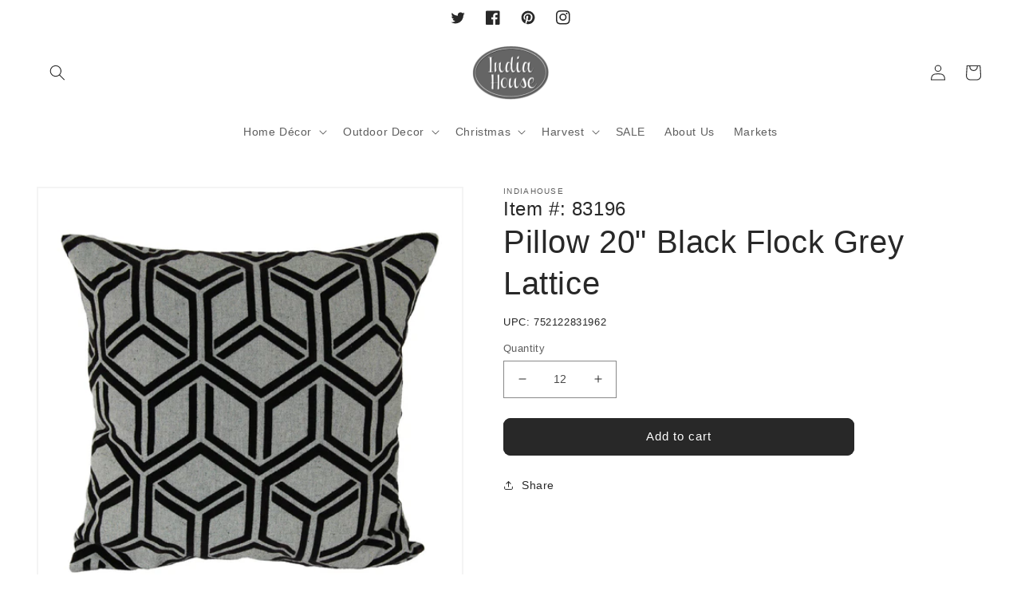

--- FILE ---
content_type: text/javascript
request_url: https://cdn.shopify.com/extensions/019ab604-49b6-729b-972b-5a06a99f12a9/addify-approve-new-customers-379/assets/approve-new-user.js
body_size: 31582
content:
/* Sample JavaScript file added with ScriptTag resource.
This sample file is meant to teach best practices.
Your app will load jQuery if it's not defined.
Your app will load jQuery if jQuery is defined but is too old, e.g. < 1.7.
Your app does not change the definition of $ or jQuery outside the app.
Example: if a Shopify theme uses jQuery 1.4.2, both of these statements run in the console will still return '1.4.2'
once the app is installed, even if the app uses jQuery 1.9.1:
jQuery.fn.jquery => "1.4.2"
$.fn.jquery -> "1.4.2"
*/

/* Using a self-executing anonymous function - (function(){})(); - so that all variables and functions defined within
aren’t available to the outside world. */

(function () {

  /* Load Script function we may need to load jQuery from the Google's CDN */
  /* That code is world-reknown. */
  /* One source: http://snipplr.com/view/18756/loadscript/ */

  var loadScript = function (url, callback) {

    var script = document.createElement("script");
    script.type = "text/javascript";

    // If the browser is Internet Explorer.
    if (script.readyState) {
      script.onreadystatechange = function () {
        if (script.readyState == "loaded" || script.readyState == "complete") {
          script.onreadystatechange = null;
          callback();
        }
      };
      // For any other browser.
    } else {
      script.onload = function () {
        callback();
      };
    }

    script.src = url;
    document.getElementsByTagName("head")[0].appendChild(script);

  };

  /* This is my app's JavaScript */
  var myAppJavaScript = function ($) {
    // $ in this scope references the jQuery object we'll use.
    // Don't use jQuery, or jQuery191, use the dollar sign.
    // Do this and do that, using $.
    // console.log('embed loaded');
    var baseUrl = "https://approve-new-users.addify-app.com/api/";
    var appStatus
    console.log('%cWelcome to  Approve New Users App by Addify.', 'color: red; font-size: 16px; font-weight: bold;');
    console.log('%cAddify Approve New Users V - 379', 'color:steelblue; font-size:1rem; font-weight:bold');
    //last support started from 46
    $(document).ready(function () {

      //removing the focus attribute from the email input field only below shops have the focus attribute
      if (Shopify.shop == "f7a0d9-2.myshopify.com") {
        // console.log('inside before removing autofocus');
        // console.log(document.getElementById('customer_email'));
        $('#customer_email').removeAttr('autofocus');
        $('#customer_email').blur();
        // console.log(document.getElementById('customer_email'));
      }

      if (Shopify.shop == '83bbc4.myshopify.com') {
        $('#CustomerEmail').removeAttr('autofocus');
        $('#CustomerEmail').blur();
      }
    });
    var dropDownTags = '';
    var pageName = $('#adf-page-name').val();
    console.log(pageName);

    var adfCustomerId = $('#adf-customer-id').val();
    var adfCustomerEmail = $('#adf-customer-email').val();


    $.ajax({
      type: 'GET',
      dataType: "json",
      url: baseUrl + "getmodulesettings?name=" + Shopify.shop,
      beforeSend: function () {

      },

      complete: function () {

      },

      success: function (res) {
        if (res.success == true) {


          /** CODE FOR CHECKING CUSTOMER STATUS AFTER PASSWORD RESET  **/

          if (adfCustomerId != '') {

            $.ajax({
              type: "get",
              url: baseUrl + "searchcustomer?email=" + adfCustomerEmail + "&shopName=" + Shopify.shop,
              contentType: false,
              processData: false,
              success: function (response) {
                // console.log(response);
                if (response.status == 200) {
                  if (response.data.status == 0 || response.data.status == 2) {
                    location.href = 'https://' + Shopify.shop + '/account/logout';
                  }
                }
              }
            });

          }


          console.log('true status app enabled');
          appStatus = true;
          let divClassName = 'field';
          let inputClassName = "";
          let labelClassName = "";
          let formClass = '';
          let responseDivDisplay = "";
          // let buttonClassName = ""
          let createBtnLayout = `<button type="submit" id="subButton" style="margin-top:0;"> Create </button>`;


          if (Shopify.shop == 'cb6a6a-74.myshopify.com') {
            createBtnLayout = `<button type="submit" id="subButton" style="margin-top:0;"> Account Anfragen </button>`;
          }

          if (Shopify.shop == 'fae30b.myshopify.com') {
            divClassName = 'form-field';
            inputClassName = "form-input form-full";
            labelClassName = "form-label";
            responseDivDisplay = "display:none;";
            // buttonClassName = "button hover-animation leader"
            createBtnLayout = `<div class="form-actions">
            <button class="button hover-animation leader" type="submit" value="Create Account" aria-label="Create Account"  id="subButton"><span class="button-text">Create Account</span></button>
            <a class="button sidekick" href="https://${Shopify.shop}" aria-label="Return to Store"><span class="button-text">Return to Store</span></a>
            </div>`;
          }

          if (Shopify.shop == 'lamiseto-b2b.myshopify.com') {
            labelClassName = 'visually-hidden';
            createBtnLayout = `<button type="submit" class="button" id="subButton" style="margin-top:0;"> Create </button>
            <a class="link link--underline" href="/">Back to the shop</a>`;
          }

          if (Shopify.shop == 'blitz-systems.myshopify.com') {
            divClassName = 'form__field';
            inputClassName = "input w-full";
            labelClassName = "label";
            formClass = 'form form-width mx-auto';
            createBtnLayout = `<div class="mt-6">
              <button class="btn btn--primary w-full" id="subButton">Create account</button>
            </div>`;
          }

          //this line is for login page to add an hidden input to get message of account pending
          $('#customer_login').prepend('<input type="hidden" id="adf-account-pending-message" value="' + res.data.account_pending_approval_message + '">'); //nserting account approve and pending msg in login form so that we can show when need.
          $('#customer_login').prepend('<input type="hidden" id="adf-account-disapprove-msg" value="' + res.data.account_disapproved_message + '">');//this line is for login page to add an hidden field for account disapprove message from setting table

          if (Shopify.shop == 'pet-demands-agra.myshopify.com') {

            //this line is for login page to add an hidden input to get message of account pending
            $('[action="/account/login"]').prepend('<input type="hidden" id="adf-account-pending-message" value="' + res.data.account_pending_approval_message + '">'); //nserting account approve and pending msg in login form so that we can show when need.
            $('[action="/account/login"]').prepend('<input type="hidden" id="adf-account-disapprove-msg" value="' + res.data.account_disapproved_message + '">');//this line is for login page to add an hidden field for account disapprove message from setting table
          }

          if (Shopify.shop == 'festapraticastore.myshopify.com') {
            if (pageName == 'customers/login') {
              let loginForm = document.querySelectorAll('[action="/account/login"]')[1];
              if (loginForm) {
                loginForm.insertAdjacentHTML('afterbegin', '<input type="hidden" id="adf-account-disapprove-msg" value="' + res.data.account_disapproved_message + '"><input type="hidden" id="adf-account-pending-message" value="' + res.data.account_pending_approval_message + '">')
              }
            } else {
              let loginForm = document.querySelectorAll('[action="/account/login"]')[0];
              if (loginForm) {
                loginForm.insertAdjacentHTML('afterbegin', '<input type="hidden" id="adf-account-disapprove-msg" value="' + res.data.account_disapproved_message + '"><input type="hidden" id="adf-account-pending-message" value="' + res.data.account_pending_approval_message + '">')
              }
            }

          }

          // customers/login customers/register

          if (Shopify.shop == 'mykolabs.myshopify.com') {
            //vasity shop login form id changed so that here support is requried
            $('#prime_customer_login').prepend('<input type="hidden" id="adf-account-pending-message" value="' + res.data.account_pending_approval_message + '">');
            $('#prime_customer_login').prepend('<input type="hidden" id="adf-account-disapprove-msg" value="' + res.data.account_disapproved_message + '">');//this line is for login page to add an hidden field for account disapprove message from setting table

          }

          if (Shopify.shop == 'versal-industries.myshopify.com') {
            $('.login #customer_login').prepend('<input type="hidden" id="adf-account-pending-message" value="' + res.data.account_pending_approval_message + '"><input type="hidden" id="adf-account-disapprove-msg" value="' + res.data.account_disapproved_message + '">');
            $('.poup-login-destop #customer_login').prepend('<input type="hidden" id="adf-account-pending-message" value="' + res.data.account_pending_approval_message + '"><input type="hidden" id="adf-account-disapprove-msg" value="' + res.data.account_disapproved_message + '">');
          }

          if (Shopify.shop == 'krishna-sales-rajkot.myshopify.com') {
            //vasity shop login form id changed so that here support is requried
            $('customer-auth form').prepend('<input type="hidden" id="adf-account-pending-message" value="' + res.data.account_pending_approval_message + '">');
            $('customer-auth form').prepend('<input type="hidden" id="adf-account-disapprove-msg" value="' + res.data.account_disapproved_message + '">');//this line is for login page to add an hidden field for account disapprove message from setting table
          }

          if (Shopify.shop == 'vassity.myshopify.com') {
            //vasity shop login form id changed so that here support is requried
            $('#loginForm').prepend('<input type="hidden" id="adf-account-pending-message" value="' + res.data.account_pending_approval_message + '">');
            $('#loginForm').prepend('<input type="hidden" id="adf-account-disapprove-msg" value="' + res.data.account_disapproved_message + '">');//this line is for login page to add an hidden field for account disapprove message from setting table

          }

          if (Shopify.shop == 'f3d69d-2.myshopify.com' || Shopify.shop == 'e10c70-9c.myshopify.com') {
            $('#CustomerLogin').prepend('<input type="hidden" id="adf-account-pending-message" value="' + res.data.account_pending_approval_message + '">');
            $('#CustomerLogin').prepend('<input type="hidden" id="adf-account-disapprove-msg" value="' + res.data.account_disapproved_message + '">');//this line is for login page to add an hidden field for account disapprove message from setting table
          }



          if (Shopify.shop == 'ccp-parts-computer-cell-phone-parts.myshopify.com' || Shopify.shop == '41b4de-4.myshopify.com') {
            $('#header_customer_login').prepend('<input type="hidden" id="adf-account-pending-message" value="' + res.data.account_pending_approval_message + '">');
            $('#header_customer_login').prepend('<input type="hidden" id="adf-account-disapprove-msg" value="' + res.data.account_disapproved_message + '">');//this line is for login page to add an hidden field for account disapprove message from setting table 
          }

          const userCreatedAt = new Date(res.created_at);
          const cutoffDate = new Date("2025-05-20T23:59:59Z");

          let implementNewWay = false;

          if (userCreatedAt > cutoffDate) {
            // User was created after May 28, 2025
            implementNewWay = true;
            console.log("New user - running special functionality.");
            // Your custom JS logic here
          } else {
            console.log("Old user - no special functionality.");
          }

          if (Shopify.shop != '514611-3.myshopify.com' && Shopify.shop != 'hrx-shop-production-us.myshopify.com' && Shopify.shop != 'qsaidv-hx.myshopify.com' && Shopify.shop != '1ucngv-z5.myshopify.com' && Shopify.shop != 's57upd-39.myshopify.com' && Shopify.shop != 'panicbutton.myshopify.com' && Shopify.shop != 'skyline-operator.myshopify.com' && Shopify.shop != 'eo-cape-town.myshopify.com' && Shopify.shop != 'sips-n-sells.myshopify.com' && Shopify.shop != 'chandit-thevapegroup.myshopify.com' && implementNewWay != true) { // for not removing form for the shop panomis which has the model login and register system create_customer

            if (Shopify.shop == '376bf2-3.myshopify.com') {

              $('#modal-create-customer #create_customer').remove();
              $('#create_customer').remove();//removing form
            }

            if (Shopify.shop == 'ladypeng.myshopify.com') {
              $('#RegisterForm').remove();
            }

            if (Shopify.shop == 'mykolabs.myshopify.com') {
              if (pageName == 'page') {
                $('#create_customer').remove();//removing login form
              }
            } else {
              $('#create_customer').remove();//removing login form
            }


          }

          if (Shopify.shop == '5i5zpb-h1.myshopify.com') {

            $('.register #create_customer').remove();
            $('.form_register-destop #create_customer').remove();
          }


          //***************  NEW WAY OF SUPPORT  ***************/

          if (Shopify.shop == 'hrx-shop-production-us.myshopify.com' || Shopify.shop == 'qsaidv-hx.myshopify.com' || Shopify.shop == '1ucngv-z5.myshopify.com' || Shopify.shop == 's57upd-39.myshopify.com' || Shopify.shop == 'panicbutton.myshopify.com' || Shopify.shop == 'skyline-operator.myshopify.com' || Shopify.shop == 'eo-cape-town.myshopify.com' || Shopify.shop == 'sips-n-sells.myshopify.com' || Shopify.shop == 'chandit-thevapegroup.myshopify.com' || implementNewWay == true) {
            let registerForm = document.getElementById('create_customer');
            if (!registerForm) {
              registerForm = document.querySelector('form[action="/account"]');
            }

            if (Shopify.shop == '41b4de-4.myshopify.com') {
              registerForm = document.querySelectorAll('#create_customer')[1];
            }

            if (Shopify.shop == 'festapraticastore.myshopify.com') {

              if (pageName == 'customers/register') {
                registerForm = document.querySelectorAll('form[action="/account"]')[1];
              } else {
                registerForm = document.querySelectorAll('form[action="/account"]')[0];
              }
            }

            if (Shopify.shop == 'pet-demands-agra.myshopify.com') {
              registerForm = document.querySelector('#wholesale-registration-form');
            }

            console.log(registerForm);

            if (Shopify.shop == 'versal-industries.myshopify.com') {
              registerForm = document.querySelector('.register #create_customer');
            }
            if (registerForm) {
              createRegisterForm(registerForm);
            }

            if (Shopify.shop == 'versal-industries.myshopify.com') {
              let registerForm = document.querySelector('.poup-login-destop #create_customer');
              if (registerForm) {
                createRegisterForm(registerForm);
              }
            }


            function createRegisterForm(registerForm) {
              console.log('implementing new way');
              let classList = '';
              let parentElementClassList = '';
              for (let i = 0; i < registerForm.classList.length; i++) {
                classList += registerForm.classList[i] + ' ';
              }

              let parentElement = '';

              if (Shopify.shop == 'pet-demands-agra.myshopify.com') {
                parentElement = registerForm.querySelector('[name]').parentElement;
              } else {
                parentElement = registerForm.querySelector('input[name^="customer["]').parentElement;

              }


              if (parentElement) {
                for (let i = 0; i < parentElement.classList.length; i++) {
                  parentElementClassList += parentElement.classList + ' ';
                }
              }

              console.log('classList: ' + classList);
              console.log('parentElementClassList: ' + parentElementClassList);

              // removing all default attr
              while (registerForm.attributes.length > 0) {
                registerForm.removeAttribute(registerForm.attributes[0].name);
              }

              registerForm.setAttribute('id', 'apnc_create_customer');

              registerForm.setAttribute('class', classList);


              // removing all hidden fields
              let hiddenFields = registerForm.querySelectorAll('input[type="hidden"]');

              if (hiddenFields.length != 0) {
                hiddenFields.forEach(hiddenField => hiddenField.remove());
              }

              // Those inputs which name attribute is simple not like customer[name] or customer[note][name].. adding to note
              // Remaining fields are adjusted below
              if (Shopify.shop != 'pet-demands-agra.myshopify.com') {
                let otherInputs = registerForm.querySelectorAll('input[name]');

                if (otherInputs.length != 0) {
                  for (let i = 0; i < otherInputs.length; i++) {
                    if (!otherInputs[i].getAttribute('name').includes('customer') && !otherInputs[i].getAttribute('name').includes('note')) {
                      otherInputs[i].setAttribute('name', 'customer[note][' + otherInputs[i].getAttribute('name') + ']');
                    }
                  }
                }
              }

              registerForm.insertAdjacentHTML('beforebegin', `<input type="hidden" id="adf-account-creation-message" value="${res.data.account_created_message}" />
                <p id="adf-account-message"></p>`);


              registerForm.insertAdjacentHTML('afterbegin', `<input type="hidden" name="shop_name" value="${Shopify.shop}">`)

              let submitBtn = registerForm.querySelector('[type="submit"]');

              if (submitBtn == null) {
                submitBtn = registerForm.querySelector('button');
              }

              if (submitBtn) {

                console.log(submitBtn.tagName);
                if (submitBtn.tagName == 'INPUT') {

                  let btnClassList = '';

                  let btnText = submitBtn.value;

                  let customSubmitBtn = document.createElement('button');
                  customSubmitBtn.setAttribute('type', 'submit');

                  for (let f = 0; f < submitBtn.classList.length; f++) {
                    btnClassList += submitBtn.classList[f] + ' ';
                  }

                  customSubmitBtn.setAttribute('class', btnClassList.trim());
                  customSubmitBtn.setAttribute('id', 'subButton');
                  customSubmitBtn.innerText = btnText;


                  submitBtn.replaceWith(customSubmitBtn);

                } else {
                  submitBtn.setAttribute('id', 'subButton');
                }
              }




              let inputFields = registerForm.querySelectorAll('input[name^="customer["]');
              if (Shopify.shop == 'pet-demands-agra.myshopify.com') {
                inputFields = registerForm.querySelectorAll('[name]');
                if (inputFields.length != 0) {

                  for (let i = 0; i < inputFields.length; i++) {
                    let nameAttr = inputFields[i].getAttribute('name');
                    console.log(nameAttr);
                    if (nameAttr == 'first_name') {
                      console.log('first_name');
                      continue;
                    }
                    else if (nameAttr == 'last_name') {
                      console.log('last_name');
                      continue;
                    }
                    else if (nameAttr == 'email') {
                      console.log('email');
                      continue;
                    }
                    else if (nameAttr == 'password') {
                      console.log('password');
                      continue;
                    }

                    else if (nameAttr == 'shop_name') {
                      continue;
                    }

                    else {
                      if (nameAttr.includes('customer[note]')) {
                        continue;
                      } else {
                        inputFields[i].setAttribute('name', 'customer[note][' + nameAttr + ']');
                      }
                    }
                  }

                  if (res.data.enable_tags_dropdown == 1) {

                    let tagsHtml = '';

                    var cusExTags = res.data.excluded_customers_tags;
                    if (cusExTags != null) {
                      var cusExTagsReplaceStart = cusExTags.replace('["', '');
                      var cusExTagsReplaceEnd = cusExTagsReplaceStart.replace('"]', '');
                      const splitExArray = cusExTagsReplaceEnd.split('","');
                      tagsHtml += '<input type="hidden" name="excluded_customers_tags" value="' + splitExArray + '">';
                    }


                    ////////////////////////
                    var cusTags = res.data.front_dropdown_customers_tags;
                    var splitArray = "";
                    if (cusTags != null) {

                      var custagsReplaceStart = cusTags.replace('["', '');

                      var custagsReplaceEnd = custagsReplaceStart.replace('"]', '');

                      splitArray = custagsReplaceEnd.split('","');
                    }



                    let tagFieldLabel = "";
                    let tagFieldLabelClass = '';
                    let tagSelectFieldClass = '';

                    let formLabel = registerForm.querySelector('label');
                    if (formLabel) {
                      if (formLabel.hasAttribute('class')) {
                        tagFieldLabelClass = formLabel.getAttribute('class');
                      }
                    }

                    let formInput = registerForm.querySelector('input[type="text"]');
                    if (formInput) {
                      if (formInput.hasAttribute('class')) {
                        tagSelectFieldClass = formInput.getAttribute('class');
                      }
                    }

                    if (res.data.tags_dropdown_field_label == null) {
                      tagFieldLabel = "Tags"
                    } else {
                      tagFieldLabel = res.data.tags_dropdown_field_label;
                    }
                    tagsHtml += '<div class="' + parentElementClassList + '">';
                    tagsHtml += '<input type="hidden" value="tag required" name="required_check">';
                    tagsHtml += '<label class="adfanu-tags-label ' + tagFieldLabelClass + '">' + tagFieldLabel + '</label>';
                    tagsHtml += '<select name="tags" class="full ' + tagSelectFieldClass + '" id="adf-select-tags">';
                    tagsHtml += '<option selected  disabled>--- Select Customer Tag ---</option>';
                    for (i = 0; i < splitArray.length; i++) {
                      tagsHtml += '<option value="' + splitArray[i] + '">' + splitArray[i] + '</option>';
                    }
                    tagsHtml += '</select>';
                    tagsHtml += '</div>';

                    let passwordField = registerForm.querySelector('[name="password"]');

                    if (passwordField) {
                      if (passwordField.parentElement.tagName != 'FORM') {
                        passwordField.parentElement.insertAdjacentHTML('afterend', tagsHtml);
                      } else {
                        passwordField.insertAdjacentHTML('afterend', tagsHtml);
                      }
                    }
                  }
                }
              } else {
                if (inputFields.length != 0) {

                  for (let i = 0; i < inputFields.length; i++) {
                    let nameAttr = inputFields[i].getAttribute('name');
                    if (nameAttr.split('customer[')[1].replace(/\]$/, "") == 'first_name') {
                      inputFields[i].setAttribute('name', 'first_name');
                    }
                    else if (nameAttr.split('customer[')[1].replace(/\]$/, "") == 'last_name') {
                      inputFields[i].setAttribute('name', 'last_name');
                    }
                    else if (nameAttr.split('customer[')[1].replace(/\]$/, "") == 'email') {
                      inputFields[i].setAttribute('name', 'email');
                    }
                    else if (nameAttr.split('customer[')[1].replace(/\]$/, "") == 'password') {
                      inputFields[i].setAttribute('name', 'password');
                    }

                    else {
                      if (nameAttr.includes('note')) {
                        // keep as it as
                      } else {
                        inputFields[i].setAttribute('name', 'customer[note][' + nameAttr.split('customer[')[1].replace(/\]$/, "") + ']');
                      }
                    }
                  }

                  if (res.data.enable_tags_dropdown == 1) {

                    let tagsHtml = '';

                    var cusExTags = res.data.excluded_customers_tags;
                    if (cusExTags != null) {
                      var cusExTagsReplaceStart = cusExTags.replace('["', '');
                      var cusExTagsReplaceEnd = cusExTagsReplaceStart.replace('"]', '');
                      const splitExArray = cusExTagsReplaceEnd.split('","');
                      tagsHtml += '<input type="hidden" name="excluded_customers_tags" value="' + splitExArray + '">';
                    }


                    ////////////////////////
                    var cusTags = res.data.front_dropdown_customers_tags;
                    var splitArray = "";
                    if (cusTags != null) {

                      var custagsReplaceStart = cusTags.replace('["', '');

                      var custagsReplaceEnd = custagsReplaceStart.replace('"]', '');

                      splitArray = custagsReplaceEnd.split('","');
                    }



                    let tagFieldLabel = "";
                    let tagFieldLabelClass = '';
                    let tagSelectFieldClass = '';

                    let formLabel = registerForm.querySelector('label');
                    if (formLabel) {
                      if (formLabel.hasAttribute('class')) {
                        tagFieldLabelClass = formLabel.getAttribute('class');
                      }
                    }

                    let formInput = registerForm.querySelector('input[type="text"]');
                    if (formInput) {
                      if (formInput.hasAttribute('class')) {
                        tagSelectFieldClass = formInput.getAttribute('class');
                      }
                    }

                    if (res.data.tags_dropdown_field_label == null) {
                      tagFieldLabel = "Tags"
                    } else {
                      tagFieldLabel = res.data.tags_dropdown_field_label;
                    }
                    tagsHtml += '<div class="' + parentElementClassList + '">';
                    tagsHtml += '<input type="hidden" value="tag required" name="required_check">';
                    tagsHtml += '<label class="adfanu-tags-label ' + tagFieldLabelClass + '">' + tagFieldLabel + '</label>';
                    tagsHtml += '<select name="tags" class="full ' + tagSelectFieldClass + '" id="adf-select-tags">';
                    tagsHtml += '<option selected  disabled>--- Select Customer Tag ---</option>';
                    for (i = 0; i < splitArray.length; i++) {
                      tagsHtml += '<option value="' + splitArray[i] + '">' + splitArray[i] + '</option>';
                    }
                    tagsHtml += '</select>';
                    tagsHtml += '</div>';

                    let passwordField = registerForm.querySelector('[name="password"]');

                    if (passwordField) {
                      if (passwordField.parentElement.tagName != 'FORM') {
                        passwordField.parentElement.insertAdjacentHTML('afterend', tagsHtml);
                      } else {
                        passwordField.insertAdjacentHTML('afterend', tagsHtml);
                      }
                    }
                  }
                }
              }


            }

          }

          //generating special form for 'indiahousebrass.myshopify.com' this shop.
          var formHTML = "";





          if (Shopify.shop == 'indiahousebrass.myshopify.com') {
            formHTML += `<input type="hidden" id="adf-account-creation-message" value="${res.data.account_created_message}" />
                    <p id="adf-account-message"></p>
                    <form id="apnc_create_customer">
                    <input type="hidden" name="shop_name" value="${Shopify.shop}">
                    <h2 style="text-align:left;"> Your Info</h2>
                    <div class="field" id="first_name">      
                    <input type="text" name="first_name" id="RegisterForm-FirstName" autocomplete="given-name" placeholder="First name">
                    <label for="RegisterForm-FirstName">
                      First name
                    </label>
                  </div>

                  <div class="field" id="last_name">
                  <input type="text" name="last_name" id="RegisterForm-LastName"   autocomplete="family-name" placeholder="Last name">
                  <label for="RegisterForm-LastName">
                    Last name
                  </label>
                </div>

                <div class="field">
                  <input type="text" name="business" id="business" autocomplete="business-name"  required="required" placeholder="Business Name">
                  <label for="business">Business Name</label>
                </div>

                <div class="field">
                  <input type="text" name="website" id="website" autocomplete="website" placeholder="Website">
                  <label for="website">Website URL</label>
                </div>

                <div class="field">
                  <input type="text" name="billing_address" id="taxID" required="required" autocomplete="taxid" placeholder="Billing Address">
                  <label for="taxid">Billing Address</label>
                </div>

                <div class="three-field">
                <div class="field">
                  <input type="text" name="billing_zip_code" id="taxID" autocomplete="taxid"   placeholder="ZipCode">
                  <label for="taxid">ZipCode</label>
                </div>
                <div class="field">
                  <input type="text" name="billing_city" id="taxID" autocomplete="taxid"   placeholder="City">
                  <label for="taxid">City</label>
                </div>            
                <div class="field">
                  <input type="text" name="billing_state" id="taxID" autocomplete="taxid"   placeholder="State">
                  <label for="taxid">State</label>
                </div>
              </div>

              <div class="three-field">
                <div class="field">
                    <label for="taxid">Country</label>
                    <div class="select-arrow">
                      <select id="taxID" name="billing_country">
                        <option>Select Country..</option>
                        <option value="Anguilla">Anguilla</option>
                        <option value="Antigua">Antigua</option>
                        <option value="Antigua and Barbuda">Antigua and Barbuda</option>
                        <option value="Argentina">Argentina</option>
                        <option value="Aruba">Aruba</option>
                        <option value="Bahamas">Bahamas</option>
                        <option value="Barbados">Barbados</option>
                        <option value="Barbuda">Barbuda</option>
                        <option value="Belize">Belize</option>
                        <option value="Bermuda">Bermuda</option>
                        <option value="Bolivia">Bolivia</option>
                        <option value="Bonaire">Bonaire</option>
                        <option value="Brazil">Brazil</option>
                        <option value="British Virgin Islands">British Virgin Islands</option>
                        <option value="Canada">Canada</option>
                        <option value="Cayman Islands">Cayman Islands</option>
                        <option value="Chile">Chile</option>
                        <option value="Clipperton Island">Clipperton Island</option>
                        <option value="Colombia">Colombia</option>
                        <option value="Costa Rica">Costa Rica</option>
                        <option value="Cuba">Cuba</option>
                        <option value="Curacao">Curacao</option>
                        <option value="Dominica">Dominica</option>
                        <option value="Dominican Republic">Dominican Republic</option>
                        <option value="Ecuador">Ecuador</option>
                        <option value="El Salvador">El Salvador</option>
                        <option value="Greenland">Greenland</option>
                        <option value="Grenada">Grenada</option>
                        <option value="Guadeloupe">Guadeloupe</option>
                        <option value="Guatemala">Guatemala</option>
                        <option value="Guyana">Guyana</option>
                        <option value="Grenadines">Grenadines</option>
                        <option value="Haiti">Haiti</option>
                        <option value="Honduras">Honduras</option>
                        <option value="Jamaica">Jamaica</option>
                        <option value="Martinique">Martinique</option>
                        <option value="Mexico">Mexico</option>
                        <option value="Montserrat">Montserrat</option>
                        <option value="Navassa Island">Navassa Island</option>
                        <option value="Nicaragua">Nicaragua</option>
                        <option value="Panama">Panama</option>
                        <option value="Paraguay">Paraguay</option>
                        <option value="Peru">Peru</option>
                        <option value="Puerto Rico">Puerto Rico</option>
                        <option value="Saba">Saba</option>
                        <option value="Saint Barthelemy">Saint Barthelemy</option>
                        <option value="Saint Kitts and Nevis">Saint Kitts and Nevis</option>
                        <option value="Saint Lucia">Saint Lucia</option>
                        <option value="Saint Martin">Saint Martin</option>
                        <option value="Saint Pierre and Miquelon">Saint Pierre and Miquelon</option>
                        <option value="Saint Vincent">Saint Vincent</option>
                        <option value="Sint Eustatius">Sint Eustatius</option>
                        <option value="Sint Maarten">Sint Maarten</option>
                        <option value="Suriname">Suriname</option>
                        <option value="Trinidad">Trinidad</option>
                        <option value="Tobago">Tobago</option>
                        <option value="Turks and Caicos Islands">Turks and Caicos Islands</option>
                        <option value="United States">United States</option>
                        <option value="Uruguay">Uruguay</option>
                        <option value="US Virgin Islands">US Virgin Islands</option>
                        <option value="Venezuela">Venezuela</option>
                      </select>
                    </div>
                  </div>
                <div class="field">
                  <input type="text" name="billing_customer_telephone" id="taxID" autocomplete="taxid"  required="required" placeholder="Telephone">
                  <label for="taxid">Telephone</label>
                </div>

                
                <div class="field">
                  <input type="text" name="billing_customer_extension" id="taxID" autocomplete="taxid" placeholder="Extension">
                  <label for="taxid">Extension</label>
                </div>
                </div>

                <div class="contact-time">
                  <input type="checkbox" name="facebook_check_1" value="shipping address" required="required">
                  <label for="contact-time">Use this as my shipping address</label>
                </div>

                <div class="contact-time">
                  <input type="checkbox" name="facebook_check_2" value="Newsletter Signup"><label for="contact-time">Sign Up for Newsletter</label>
                </div>

                <div class="field">
                  <input type="text" name="customer_shipping_address" id="taxID" autocomplete="taxid"   placeholder="Shipping Address">
                  <label for="taxid">Shipping Address</label>
                </div>

                <div class="three-field">
                <div class="field">
                  <input type="text" name="customer_shipping_zipcode" id="taxID" autocomplete="taxid"   placeholder="ZipCode">
                  <label for="taxid">ZipCode</label>
                </div>

                <div class="field">
                  <input type="text" name="customer_shipping_city" id="taxID" autocomplete="taxid"   placeholder="City">
                  <label for="taxid">City</label>
                </div>

                <div class="field">
                  <input type="text" name="customer_shipping_state" id="taxID" autocomplete="taxid"   placeholder="State">
                  <label for="taxid">State</label>
                </div>
            </div>

            <div class="three-field">
                <div class="field">
                  <label for="taxid">Country</label>
                  <div class="select-arrow">
                    <select id="taxID" name="customer_shipping_country">
                      <option>Select Country..</option>
                      <option value="Anguilla">Anguilla</option>
                      <option value="Antigua">Antigua</option>
                      <option value="Antigua and Barbuda">Antigua and Barbuda</option>
                      <option value="Argentina">Argentina</option>
                      <option value="Aruba">Aruba</option>
                      <option value="Bahamas">Bahamas</option>
                      <option value="Barbados">Barbados</option>
                      <option value="Barbuda">Barbuda</option>
                      <option value="Belize">Belize</option>
                      <option value="Bermuda">Bermuda</option>
                      <option value="Bolivia">Bolivia</option>
                      <option value="Bonaire">Bonaire</option>
                      <option value="Brazil">Brazil</option>
                      <option value="British Virgin Islands">British Virgin Islands</option>
                      <option value="Canada">Canada</option>
                      <option value="Cayman Islands">Cayman Islands</option>
                      <option value="Chile">Chile</option>
                      <option value="Clipperton Island">Clipperton Island</option>
                      <option value="Colombia">Colombia</option>
                      <option value="Costa Rica">Costa Rica</option>
                      <option value="Cuba">Cuba</option>
                      <option value="Curacao">Curacao</option>
                      <option value="Dominica">Dominica</option>
                      <option value="Dominican Republic">Dominican Republic</option>
                      <option value="Ecuador">Ecuador</option>
                      <option value="El Salvador">El Salvador</option>
                      <option value="Greenland">Greenland</option>
                      <option value="Grenada">Grenada</option>
                      <option value="Guadeloupe">Guadeloupe</option>
                      <option value="Guatemala">Guatemala</option>
                      <option value="Guyana">Guyana</option>
                      <option value="Grenadines">Grenadines</option>
                      <option value="Haiti">Haiti</option>
                      <option value="Honduras">Honduras</option>
                      <option value="Jamaica">Jamaica</option>
                      <option value="Martinique">Martinique</option>
                      <option value="Mexico">Mexico</option>
                      <option value="Montserrat">Montserrat</option>
                      <option value="Navassa Island">Navassa Island</option>
                      <option value="Nicaragua">Nicaragua</option>
                      <option value="Panama">Panama</option>
                      <option value="Paraguay">Paraguay</option>
                      <option value="Peru">Peru</option>
                      <option value="Puerto Rico">Puerto Rico</option>
                      <option value="Saba">Saba</option>
                      <option value="Saint Barthelemy">Saint Barthelemy</option>
                      <option value="Saint Kitts and Nevis">Saint Kitts and Nevis</option>
                      <option value="Saint Lucia">Saint Lucia</option>
                      <option value="Saint Martin">Saint Martin</option>
                      <option value="Saint Pierre and Miquelon">Saint Pierre and Miquelon</option>
                      <option value="Saint Vincent">Saint Vincent</option>
                      <option value="Sint Eustatius">Sint Eustatius</option>
                      <option value="Sint Maarten">Sint Maarten</option>
                      <option value="Suriname">Suriname</option>
                      <option value="Trinidad">Trinidad</option>
                      <option value="Tobago">Tobago</option>
                      <option value="Turks and Caicos Islands">Turks and Caicos Islands</option>
                      <option value="United States">United States</option>
                      <option value="Uruguay">Uruguay</option>
                      <option value="US Virgin Islands">US Virgin Islands</option>
                      <option value="Venezuela">Venezuela</option>
                    </select>
                  </div>
                </div>
                <div class="field">
                  <input type="text" name="customer_shipping_telephone" required="required" id="taxID" autocomplete="taxid"  placeholder="Telephone">
                  <label for="taxid">Telephone</label>
                </div>
                <div class="field">
                  <input type="text" name="customer_shipping_extension" id="taxID" autocomplete="taxid" placeholder="Extension">
                  <label for="taxid">Extension</label>
                </div>
              </div>
              <h2> Create Login</h2>

              <div class="two-field">
                  <div class="field" id="email">      
                    <input type="email" name="email" id="RegisterForm-email"   spellcheck="false" autocapitalize="off" autocomplete="email" aria-required="true" placeholder="Email">
                    <label for="RegisterForm-email">
                      Email
                    </label>
                  </div><div class="field" id="password">     
                  <input type="password" name="password" id="RegisterForm-password"  aria-required="true"   placeholder="Password">
                  <label for="RegisterForm-password">
                    Password
                  </label>
                </div></div>

                <div class="two-field">
              <div class="field">
                    <input type="text" name="customer_federal_tax_id" id="taxID" autocomplete="taxid"   placeholder="Federal Tax Id/EIN">
                    <label for="taxid">Federal Tax Id/EIN</label>
                  </div>
                
                <div class="field"></div>
                      </div>

              <h2>How did you head about us?</h2>

              <div class="contact-time social">
                  <div class="contact-field"><input type="checkbox" name="customer_head_about[]" value="facebook"><label for="facebook">facebook</label></div>
                  <div class="contact-field"><input type="checkbox" name="customer_head_about[]" value="Instagram"><label for="instagram">Instagram</label></div>
                  <div class="contact-field"><input type="checkbox" name="customer_head_about[]" value="Google"><label for="Google">Google</label></div>
                  <div class="contact-field"><input type="checkbox" name="customer_head_about[]" value="Google Ads"><label for="Google Ads">Google Ads</label></div>
                  <div class="contact-field"><input type="checkbox" name="customer_head_about[]" value="Referal"><label for="Referal">Referal</label></div>
                  <div class="contact-field"><input type="checkbox" name="customer_head_about[]" value="Trade Show"><label for="Trade Show">Trade Show</label></div>
                  <div class="contact-field"><input type="checkbox" name="customer_head_about[]" value="Pinterest"><label for="Pinterest">Pinterest</label></div>
                  <div class="contact-field"><input type="checkbox" name="customer_head_about[]" value="Postcard Mailer"><label for="Postcard Mailer">Postcard Mailer</label></div>
                  <div class="contact-field"><input type="checkbox" name="customer_head_about[]" value="Other"><label for="Other">Other</label></div>
                </div>

                <div class="field">
                  <label for="taxid">Industry Type</label>
                  <div class="select-arrow">
                    <select id="taxID" name="customer_industry_type">
                      <option>Select Industry...</option>
                      <option>Retail</option>
                      <option>Wholesale</option>
                    </select>
                  </div>
                </div>

                <div class="submitform">  
                <button type="submit" id="subButton">
                  Create
                </button>
              </div>
              </form>
        `;
          }

          else if (Shopify.theme.name.includes('Vision')) {
            formHTML += `<input type="hidden" id="adf-account-creation-message" value="${res.data.account_created_message}"/>
              <p style="display:none" id="adf-account-message"></p>
              <form id="apnc_create_customer">
              <input type="hidden" name="shop_name" value="${Shopify.shop}">
              <h4>Create an account</h4>
              <p>Enter your information below to proceed. If you already have an account, please log in instead.</p>
              
              <div class="fields">
                <div class="field">
                  <input type="text" name="first_name" class="full" value="" placeholder="First name">
                  <label for="first_name">First name</label>
                </div>
                <div class="field">
                  <input type="text" name="last_name" class="full" value="" placeholder="Last name">
                  <label for="last_name">Last name</label>
                </div>
              </div>
              <div class="field">
                <input type="email" name="email" class="full " value="" placeholder="Email address">
                <label for="email">Email address</label>
              </div>
              <div class="field">
                <input type="password" name="password" class="full" value="" placeholder="Password">
                <label for="password">Password</label>
              </div>`

            if (res.data.enable_tags_dropdown == 1) {
              var cusExTags = res.data.excluded_customers_tags;
              if (cusExTags != null) {
                var cusExTagsReplaceStart = cusExTags.replace('["', '');
                var cusExTagsReplaceEnd = cusExTagsReplaceStart.replace('"]', '');
                const splitExArray = cusExTagsReplaceEnd.split('","');
                formHTML += '<input type="hidden" name="excluded_customers_tags" value="' + splitExArray + '">';
              }


              ////////////////////////
              var cusTags = res.data.front_dropdown_customers_tags;
              var splitArray = "";
              if (cusTags != null) {

                var custagsReplaceStart = cusTags.replace('["', '');

                var custagsReplaceEnd = custagsReplaceStart.replace('"]', '');

                splitArray = custagsReplaceEnd.split('","');
              }



              let tagFieldLabel = "";
              if (res.data.tags_dropdown_field_label == null) {
                tagFieldLabel = "Tags"
              } else {
                tagFieldLabel = res.data.tags_dropdown_field_label;
              }
              formHTML += '<div class="field">';
              formHTML += '<input type="hidden" value="tag required" name="required_check">';
              formHTML += '<select name="tags" class="full" id="adf-select-tags">';
              formHTML += '<option selected  disabled>--- Select Customer Tag ---</option>';
              for (i = 0; i < splitArray.length; i++) {
                formHTML += '<option value="' + splitArray[i] + '">' + splitArray[i] + '</option>';
              }
              formHTML += '</select>';
              formHTML += '<label>' + tagFieldLabel + '</label>';
              formHTML += '</div>';
            }

            formHTML += `<button type="submit" id="subButton" class="button full"><span>Create an account</span></button>
            </form>
            <div class="switch-login-section">
					    Already have an account? 			
              <a href="/account/login" title="Login" role="link" class="text-button  text-button--has-icon">Login <span><svg width="6" height="10" viewBox="0 0 6 10" fill="none" xmlns="http://www.w3.org/2000/svg">
              <path d="M1 1L5 5L1 9" stroke="var(--color-accent)" stroke-width="1.2" stroke-linecap="round" stroke-linejoin="round"></path>
              </svg></span></a>
				    </div>`;

          }

          else if (Shopify.theme.name.includes('Essentials')) {
            formHTML += `<input type="hidden" id="adf-account-creation-message" value="${res.data.account_created_message}"/>
            <p id="adf-account-message"></p>
            <form id="apnc_create_customer">
            <input type="hidden" name="shop_name" value="${Shopify.shop}">
            <div class="create-account__inputs-box">
            <div class="field">
              <input type="text" name="first_name" id="RegisterForm-FirstName" autocomplete="given-name" placeholder=" ">
              <label for="RegisterForm-FirstName">First name</label>
            </div>
            <div class="field">
              <input type="text" name="last_name" id="RegisterForm-LastName" autocomplete="family-name" aria-required="true" placeholder=" ">
              <label for="RegisterForm-LastName">Last name</label>
            </div>
            <div class="field">
              <input type="email" name="email" id="RegisterForm-email" spellcheck="false" autocapitalize="off" autocomplete="email" aria-required="true" placeholder=" " required="">
              <label for="RegisterForm-email">E-mail</label>
            </div>
            <div class="field">
              <input type="password" name="password" id="RegisterForm-password" aria-required="true" placeholder=" " required="">
              <label for="RegisterForm-password">Password</label>
            </div>
            </div>`;

            if (res.data.enable_tags_dropdown == 1) {
              var cusExTags = res.data.excluded_customers_tags;
              if (cusExTags != null) {
                var cusExTagsReplaceStart = cusExTags.replace('["', '');
                var cusExTagsReplaceEnd = cusExTagsReplaceStart.replace('"]', '');
                const splitExArray = cusExTagsReplaceEnd.split('","');
                formHTML += '<input type="hidden" name="excluded_customers_tags" value="' + splitExArray + '">';
              }


              ////////////////////////
              var cusTags = res.data.front_dropdown_customers_tags;
              var splitArray = "";
              if (cusTags != null) {

                var custagsReplaceStart = cusTags.replace('["', '');

                var custagsReplaceEnd = custagsReplaceStart.replace('"]', '');

                splitArray = custagsReplaceEnd.split('","');
              }



              let tagFieldLabel = "";
              if (res.data.tags_dropdown_field_label == null) {
                tagFieldLabel = "Tags"
              } else {
                tagFieldLabel = res.data.tags_dropdown_field_label;
              }
              formHTML += '<div style="width: 100%;margin-top: 1rem;">';
              formHTML += '<input type="hidden" value="tag required" name="required_check">';
              formHTML += '<label>' + tagFieldLabel + '</label>';
              formHTML += '<select name="tags" class="form-control" id="adf-select-tags" style="display: block;width: 100%;border: none; padding: 1.8rem; border-radius: 5px; background: #f6f6f6;">';
              formHTML += '<option selected  disabled>--- Select Customer Tag ---</option>';
              for (i = 0; i < splitArray.length; i++) {
                formHTML += '<option value="' + splitArray[i] + '">' + splitArray[i] + '</option>';
              }
              formHTML += '</select>';
              formHTML += '</div>';
            }

            formHTML += `<button class="button button--primary button__create-account" id="subButton">
            <span>
            Create Account
            </span>
            </button>

            <div class="login__page-link" style="margin: 0;">
            <span class="login__page-link_text small-font">
              Already have an account?</span>
            <a href="/account/login" class="button button--simple">
              <span class="button-label">Login</span>
            </a>
            </div></form>`;
          }

          else if (Shopify.shop == 'q1gw7x-hm.myshopify.com') {
            formHTML = `<input type="hidden" id="adf-account-creation-message" value="${res.data.account_created_message}"/>
                      <p id="adf-account-message" style="display:none; text-align:center"></p>
                      <form id="apnc_create_customer" class="form form--main">
                      <input type="hidden" name="shop_name" value="${Shopify.shop}">
                      <header class="form__header">
                  <h1 class="form__title heading h1">Criar minha conta</h1>
                  <p class="form__legend">Preencha os campos abaixo:</p>
                </header><div class="form__input-wrapper form__input-wrapper--labelled">
                    <input type="text" id="customer[first_name]" class="form__field form__field--text" name="first_name" required="required">
                    <label for="customer[first_name]" class="form__floating-label">Primeiro nome</label>
                  </div>

                  <div class="form__input-wrapper form__input-wrapper--labelled">
                    <input type="text" id="customer[last_name]" class="form__field form__field--text" name="last_name" required="required">
                    <label for="customer[last_name]" class="form__floating-label">Sobrenome</label>
                  </div><div class="form__input-wrapper form__input-wrapper--labelled">
                  <input type="email" id="customer[email]" class="form__field form__field--text" name="email" required="required">
                  <label for="customer[email]" class="form__floating-label">E-mail</label>
                </div>

                <div class="form__input-wrapper form__input-wrapper--labelled">
                  <input type="password" id="customer[password]" class="form__field form__field--text" name="password" required="required" autocomplete="new-password">
                  <label for="customer[password]" class="form__floating-label">Senha</label>
                </div>

                <button type="submit" id="subButton" class="form__submit button button--primary button--full">Criar minha conta</button>

                <div class="form__secondary-action">
                  <p>Já tem uma conta? <a href="/account/login" class="link link--accented">Entre aqui</a></p>
                </div></form>`;
          }
          else if (Shopify.shop == 'ladypeng.myshopify.com') {

            formHTML += `<input type="hidden" id="adf-account-creation-message" value="${res.data.account_created_message}"/>
            <p id="adf-account-message" style="display:none;"></p>
            <form id="apnc_create_customer">
            <input type="hidden" name="shop_name" value="${Shopify.shop}">
                
            <input placeholder="First Name*" type="text" name="first_name" id="RegisterForm-FirstName" required="" autocomplete="given-name">
            <span id="RegisterForm-firstName-error" style="display:none" class="input-error-message">
              First Name can't be blank.
            </span>
      
            <input placeholder="Last Name*" type="text" name="last_name" id="RegisterForm-LastName" required="" autocomplete="family-name">
      
            <span id="RegisterForm-lastName-error" style="display:none" class="input-error-message">
              Last Name can't be blank.
            </span>
            <input placeholder="Email*" type="email" name="email" id="RegisterForm-email" class="" autocorrect="off" autocapitalize="off" autocomplete="email" aria-required="true"><div class="form-group">
              <div class="txt-form text-left">
                <input type="tel" id="textPhone" name="customer[note][Phone]" placeholder="Phone" class="form-control">
              </div>
            </div>
      
            <div class="form-group">
              <div class="txt-form text-left">
                <input type="text" id="textBusinessName" name="customer[note][Business Name]" placeholder="Business Name if Applicable" class="form-control">
              </div>
            </div>
            
            <div class="form-group">
              <div class="txt-form text-left">
                <input type="text" id="textAestheticianLicense" name="customer[note][Aesthetician License #]" required="" placeholder="Aesthetician License #*" class="form-control">
                <span id="RegisterForm-aestheticianLicense-error" style="display:none" class="input-error-message">
                  Aesthetician License can't be blank.
                </span>
              </div>
            </div>
      
            <div class="form-group">
              <div class="txt-form text-left">
                <input type="text" id="textResaleLicense" name="customer[note][Resale License #]" required="" placeholder="Resale License #*" class="form-control">
                <span id="RegisterForm-resaleLicense-error" style="display:none" class="input-error-message">
                  Resale License can't be blank.
                </span>
              </div>
            </div>
            <div class="form-group">
              <div class="txt-form text-left">
                <input type="text" id="textWebsiteOrSchedulingSite" placeholder="Website Or Scheduling Site" class="form-control" name="customer[note][Website Or Scheduling Site]">
              </div>
            </div>
      
            <div class="form-group">
              <div class="txt-form text-left">
                <input type="text" id="textSocialMediaHandles" name="customer[note][Social Media Handles]" placeholder="Social Media Handles" class="form-control">
              </div>
            </div>
      
            <div class="form-group">
              <div class="txt-form text-left">
                <label>Which of the following best describes you:</label>
                <div class="checkboxOuter">
                  <input type="checkbox" id="checkboxStudent">
                  <label for="checkboxStudent" class="inline">Student</label>
                </div>
                <div class="checkboxOuter">
                  <input type="checkbox" id="checkboxLicensedProfessional">
                  <label for="checkboxLicensedProfessional" class="inline">Licensed Professional</label>
                </div>
                <div class="checkboxOuter">
                  <input type="checkbox" id="checkboxAnotherOnlineBusiness">
                  <label for="checkboxAnotherOnlineBusiness" class="inline">I'm Affiliated with another online business</label>
                </div>
                <input type="hidden" id="textBestDescribesYou" name="customer[note][Best describes you]">
              </div>
            </div>
            <div class="form-group">
              <div class="txt-form text-left">
                <label>How'd You Hear About us?</label>
                <textarea id="textHowHearAboutUs" name="customer[note][Source of referral?]"></textarea>
              </div>
            </div>
            <input placeholder="Password*" type="password" name="password" id="RegisterForm-password" class="" aria-required="true">
            <input placeholder="Confirm Password*" type="password" value="" name="password_confirmation" id="password_confirm">
            <span id="RegisterForm-confirmpassword-error" style="display:none" class="input-error-message">
              Password do not match
            </span>`;

            if (res.data.enable_tags_dropdown == 1) {
              var cusExTags = res.data.excluded_customers_tags;
              if (cusExTags != null) {
                var cusExTagsReplaceStart = cusExTags.replace('["', '');
                var cusExTagsReplaceEnd = cusExTagsReplaceStart.replace('"]', '');
                const splitExArray = cusExTagsReplaceEnd.split('","');
                formHTML += '<input type="hidden" name="excluded_customers_tags" value="' + splitExArray + '">';
              }


              ////////////////////////
              var cusTags = res.data.front_dropdown_customers_tags;
              var splitArray = "";
              if (cusTags != null) {

                var custagsReplaceStart = cusTags.replace('["', '');

                var custagsReplaceEnd = custagsReplaceStart.replace('"]', '');

                splitArray = custagsReplaceEnd.split('","');
              }



              let tagFieldLabel = "";
              if (res.data.tags_dropdown_field_label == null) {
                tagFieldLabel = "Tags"
              } else {
                tagFieldLabel = res.data.tags_dropdown_field_label;
              }
              formHTML += '<div class="form-group">';
              formHTML += '<div class="txt-form text-left">';
              formHTML += '<input type="hidden" value="tag required" name="required_check">';
              formHTML += '<label>' + tagFieldLabel + '</label>';
              formHTML += '<select name="tags" class="form-control" id="adf-select-tags">';
              formHTML += '<option selected  disabled>--- Select Customer Tag ---</option>';
              for (i = 0; i < splitArray.length; i++) {
                formHTML += '<option value="' + splitArray[i] + '">' + splitArray[i] + '</option>';
              }
              formHTML += '</select>';
              formHTML += '</div>';
              formHTML += '</div>';
            }

            formHTML += `<div class="form-group">
              <div class="txt-form text-left">
                <label>Please review our
                  <a href="/pages/privacy-policy" target="_blank" title="Read about our privacy policy">Privacy Policy</a> and
                  <a href="/pages/terms-of-services" target="_blank" title="Read about our terms">Terms</a>.</label>
                <div class="checkboxOuter">
                  <input type="checkbox" id="checkboxPrivacyPolicy" required="" name="customer[note][Privacy Policy]" value="No">
                  <label for="checkboxPrivacyPolicy" class="inline">I have read and understood the LADY PENG Privacy Policy and Terms.</label>
                </div>
                <span id="RegisterForm-privacyPolicy-error" style="display:none" class="input-error-message">
                  Please select Privacy Policy
                </span>
                <div class="checkboxOuter">
                  <input type="checkbox" id="checkboxMarketingMessage" name="customer[note][Receive updates via SMS]" value="No">
                  <label for="checkboxMarketingMessage" class="inline">I consent to receive SMS marketing messages at the number provided (i.e. application status updates).
                    Reply STOP to unsubscribe.</label>
                </div>
                <div class="checkboxOuter">
                  <input type="checkbox" id="checkboxThirdParty" required="" name="customer[note][Reselling prohibition applies]" value="No">
                  <label for="checkboxThirdParty" class="inline">I understand that Reselling LADY PENG products on third party sites including Amazon and Ebay is
                    prohibited. LADY PENG Professionals are authorized to sell LADY PENG products exclusively on their/their
                    business' website, but are NOT authorized to sell LADY PENG products on third party sites including Amazon
                    and Ebay and this unauthorized use of the LADY PENG trademarks, copyrights, and other intellectual
                    property (including use on Amazon or other online marketplace websites) is a violation of the LADY PENG
                    PROFESSIONALS terms.</label>
                </div>
      
                <span id="RegisterForm-thirdParty-error" style="display:none" class="input-error-message">
                  Please select Reselling prohibition applies
                </span>
              </div>
            </div>
            <div class="btn-wrapper">
              <button type="submit" id="subButton" class="btn--tertiary">Create</button>
              <div class="link--wrapper">
                <p class="already-login-section">
                  Already have an account? <a class="link--primary" href="/account/login" title="Login">Login</a>
                </p>
              </div>
            </div>
            </form>`;
          } else if (Shopify.shop == 'shanti-enterprise-oliver-gupta.myshopify.com') {
            let firstName = Shopify.locale == "en" ? "First name" : "Vorname";
            let lastName = Shopify.locale == "en" ? "Last name" : "Nachname";
            let emailAddresse = Shopify.locale == "en" ? "e-mail" : "E-Mail";
            let password = Shopify.locale == "en" ? "password" : "Passwort";
            let companyName = Shopify.locale == "en" ? "Company name" : "Firmenname";
            let Birthday = Shopify.locale == "en" ? "Birthday" : "Geburtstag";
            let telephone = Shopify.locale == "en" ? "Telephone (1234 5678 21)" : "Telefon (1234 5678 21)";
            let address = Shopify.locale == "en" ? "address" : "Adresse";
            let taxNumber = Shopify.locale == "en" ? "tax number" : "Steuernummer";


            // section-header
            formHTML += `<input type="hidden" id="adf-account-creation-message" value="${res.data.account_created_message}" />
                          <p id="adf-account-message"></p>
                          <form id="apnc_create_customer" class="contact-form">
                          <input type="hidden" name="shop_name" value="${Shopify.shop}">
                        <div class="grid__item">
                          
                          
                        </div>
                
                        <div class="grid__item">
                          <input type="text" name="first_name" value="" id="FirstName" class="input-full" autocapitalize="words" autofocus="" placeholder=" ">
                          <label for="FirstName">${firstName}<span> *</span></label>
                          <p class="fr_name dig_er" style="display: none;">Eingabe erforderlich.</p>
                        </div>
                
                        <div class="grid__item">
                        <input type="text" name="last_name" value="" id="LastName" class="input-full" autocapitalize="words" placeholder=" " required="">
                          <label for="LastName">${lastName}<span> *</span></label>
                          <p class="lr_name dig_er" style="display: none;">Eingabe erforderlich.</p>
                        </div>
                
                        <div class="grid__item">
                        <input type="email" name="email" value="" id="Email" class="input-full" autocorrect="off" autocapitalize="off" autocomplete="email" aria-required="true" placeholder=" " onchange="this.setAttribute('value', this.value);" required="">
                          <label for="Email">${emailAddresse}<span> *</span></label>
                          <p class="er_name dig_er" style="display: none;">Eingabe erforderlich.</p>
                          <p class="erl_name dig_er" style="display: none;">Bitte geben Sie eine gültige E-Mail-Adresse ein.</p>
                        </div>
                
                        <div class="grid__item">
                        <input type="password" name="password" value="" minlength="5" id="CreatePassword" class="input-full" placeholder=" " onchange="this.setAttribute('value', this.value);" required="">
                          <label for="CreatePassword">${password}<span> *</span></label>
                          <p class="pr_name dig_er" style="display: none;">Eingabe erforderlich.</p>
                          <p class="prl_name dig_er" style="display: none;">Das Passwort muss mindestens 5 Zeichen lang sein.</p>
                        </div>
                
                        
                        <div class="grid__item">
                        <input type="text" name="company" value="" id="Firmenname" class="input-full" autocapitalize="words" placeholder=" " required="">
                          <label for="Firmenname">${companyName}<span> *</span></label>
                          <p class="cr_name dig_er" style="display: none;">Eingabe erforderlich.</p>
                        </div>
                
                        <div class="grid__item date_cu_er_main">
                          <input type="text" name="customer[note][date_cu]" value="" id="date_cu" class="input-full" autocapitalize="words" placeholder="TT" maxlength="2">
                          <span>/</span>          
                          <input type="text" name="customer[note][month_cu]" value="" id="month_cu" class="input-full" autocapitalize="words" placeholder="MM" maxlength="2">
                          <label for="Geburtstag">${Birthday}</label>
                          <p class="date_cu_er dig_er" style="display: none;">Bitte gib nur Ziffern ein.</p>
                          <p class="date_cu_er one_bl_er" style="display: none;">Bitte geben Sie einen gültigen Monat und Tag ein.</p>
                        </div>
                
                        <div class="grid__item">
                        <input type="text" name="customer[note][Kundennummer]" value="" id="Kundennummer" class="input-full" autocapitalize="words" placeholder="">
                          <label for="Kundennummer">${telephone}<span> *</span></label>
                          <p class="Kundennummer dig_er" style="display: none;">Eingabe erforderlich.</p>
                          <p class="Kundennummer_va dig_er" style="display: none;">Bitte eine gültige Telefonnummer angeben.</p>
                        </div>
                
                
                        <div class="grid__item">
                        <input type="text" name="customer[note][Steuernummer]" value="" id="Steuernummer" class="input-full" autocapitalize="words" placeholder=" ">
                          <label for="Steuernummer">${taxNumber}</label>
                        </div>
                
                        <div class="grid__item">
                            <textarea name="customer[note][Adresse]" id="Adresse" class="input-full" autocapitalize="words" placeholder=" "></textarea>
                            <label for="Adresse">${address}<span> *</span></label>
                            <p class="adresse dig_er" style="display: none;">Eingabe erforderlich.</p>
                        </div>  
                        
                          <div class="con_edit">
                            Sollten Sie Ihren Firmennamen bzw. Ihre Steuernummer anpassen wollen, so bitten wir Sie um eine kurze Mail an <a href="mailto:contact@shanti-enterprise.ch">contact@shanti-enterprise.ch</a>
                          </div>`;

            if (res.data.enable_tags_dropdown == 1) {
              var cusExTags = res.data.excluded_customers_tags;
              if (cusExTags != null) {
                var cusExTagsReplaceStart = cusExTags.replace('["', '');
                var cusExTagsReplaceEnd = cusExTagsReplaceStart.replace('"]', '');
                const splitExArray = cusExTagsReplaceEnd.split('","');
                formHTML += '<input type="hidden" name="excluded_customers_tags" value="' + splitExArray + '">';
              }


              ////////////////////////
              var cusTags = res.data.front_dropdown_customers_tags;
              var splitArray = "";
              if (cusTags != null) {

                var custagsReplaceStart = cusTags.replace('["', '');

                var custagsReplaceEnd = custagsReplaceStart.replace('"]', '');

                splitArray = custagsReplaceEnd.split('","');
              }



              let tagFieldLabel = "";
              if (res.data.tags_dropdown_field_label == null) {
                tagFieldLabel = "Tags"
              } else {
                tagFieldLabel = res.data.tags_dropdown_field_label;
              }
              formHTML += '<div class="grid__item text-center">'
              formHTML += '<input type="hidden" value="tag required" name="required_check">'
              formHTML += '<select name="tags" class="input-full" id="adf-select-tags">';
              formHTML += '<option selected  disabled>--- Select Customer Tag ---</option>';
              for (i = 0; i < splitArray.length; i++) {
                formHTML += '<option value="' + splitArray[i] + '">' + splitArray[i] + '</option>';
              }
              formHTML += '</select>';
              formHTML += '</div>';


            }

            formHTML += `<div class="grid__item text-center">
                        <button type="submit" class="btn btn--full" style="min-width: 150px;" id="subButton">
                          Erstellen
                        </button>
                        
                        <a href="/collections/all" type="button" class="btn btn--standalone">
                          <svg class="flickity-button-icon btn-icon" viewBox="0 0 100 100"><path d="M 25 50 L 70 93 L 67 90 L 25 50 L 65 10 L 68 7 Z" class="arrow"></path></svg>
              Zurück zum Shop
                        </a>
                      </div>
              
                      </form>`;

          } else if (Shopify.shop == "bijouxamourdesoi.myshopify.com") {
            let companyName = Shopify.locale == "en" ? "Company Name" : "Nom de la compagnie";
            let contactPersonAtStudio = Shopify.locale == "en" ? "Contact person at the studio" : "Personne contact au studio";
            let firstName = Shopify.locale == "en" ? "First Name" : "${firstNameLocale}";
            let lastName = Shopify.locale == "en" ? "Last Name" : "Nom de famille";
            let emailAddresse = Shopify.locale == "en" ? "Email Address" : "Addresse Email";
            let telephone = Shopify.locale == "en" ? "Phone" : "Téléphone";
            let address = Shopify.locale == "en" ? "Address" : "Adresse";
            let streetAddress = Shopify.locale == "en" ? "Address and street number" : "Adresse et numéro de rue";
            let city = Shopify.locale == "en" ? "City" : "Ville";
            let stateProvince = Shopify.locale == "en" ? "State/Province" : "État/Province";
            let postalCode = Shopify.locale == "en" ? "Postal Code" : "Code postal";
            let country = Shopify.locale == "en" ? "Country" : "Pays";
            let password = Shopify.locale == "en" ? "Password" : "Mot de passe";
            formHTML += `<input type="hidden" id="adf-account-creation-message" value="${res.data.account_created_message}" />
                      <p id="adf-account-message"></p>
                      <form id="apnc_create_customer">
                      <input type="hidden" name="shop_name" value="${Shopify.shop}">
                      
                      <!-- <div class="field">    
                      <label for="CustomerForm-Company">Company Name</label>
                      <input type="text" id="CustomerForm-Company" name="customer_note_company" placeholder="Company name" required>
                    <label for="RegisterForm-Company">
                        Company name
                      </label>
                </div>

                <div class="field">    
                      <label for="CustomerForm-City">City, State</label>
                      <input type="text" id="CustomerForm-City" name="customer_note_city" placeholder="City, State" required>
                    <label for="RegisterForm-City">
                        City, State
                      </label>
                </div>

                <div class="field">    
                      <label for="CustomerForm-Owner">Owner Name</label>
                      <input type="text" id="CustomerForm-Owner" name="customer_note_owner" placeholder="Owner name" required>
                    <label for="RegisterForm-Owner">
                        Owner name
                      </label>
                </div>

                <div class="field" id="first_name">
                      <input type="text" name="first_name"  autocomplete="given-name" placeholder="Contact person" required>
                      <label for="RegisterForm-FirstName">
                        Contact person
                      </label>
                </div>

                <div class="field" id="email">
                      <input bss-b2b-is-email-field="" type="email" name="email" spellcheck="false" autocapitalize="off" autocomplete="email" aria-required="true" placeholder="Email" required>
                      <label for="RegisterForm-email">
                        Email
                      </label>
                </div>

                <div class="field">    
                      <label for="CustomerForm-phone">phone</label>
                      <input type="phone" id="CustomerForm-phone" name="customer_note_phone" placeholder="Telephone" required>
                      <label for="RegisterForm-phone">
                        Telephone
                      </label>
                </div>

                <br>

                <label for="RegisterForm-contact">
                  Prefered way to get in touch
                </label>

                <br>

                <input type="radio" id="CustomerFormTelephone" name="customer_note_contact" value="Telephone" required> Telephone
                <br>
                <input type="radio" id="CustomerFormInstagram" name="customer_note_contact" value="Instagram" required>  Instagram
                <br>
                <input type="radio" id="CustomerFormEmail" name="customer_note_contact" value="Email" required> Email
                <br>
                <br>
                <label for="RegisterForm-hear">
                  How did you hear about us?
                </label>
                <br>
                <input type="radio" id="CustomerFormTelephone" name="customer_note_about" value="Telephone" required> Telephone/ In-person outreach
                <br>
                <input type="radio" id="CustomerFormRefferal" name="customer_note_about" value="Refferal" required> Refferal from a college/ friend
                <br>
                <input type="radio" id="CustomerFormSocial" name="customer_note_about" value="Scocial" required> Social Media
                <br>
                <input type="radio" id="CustomerFormInternet" name="customer_note_about" value="Internet" required>  Internet
                <br>
                <input type="radio" id="CustomerFormGoodle" name="customer_note_about" value="Google" required>  Google Ads
                <br>
                <div class="field" id="password">
                  <input type="password" name="password" aria-required="true" placeholder="Password" required>
                  <label for="RegisterForm-password">
                    Password
                  </label>
                </div>  -->


                      <label style="display:block; text-align:left">${companyName}*</label>
                      <div class="field" style="margin-top:0;">    
                            <label for="CustomerForm-Company">Nom de la compagnie*</label>
                            <input type="text" id="CustomerForm-Company" name="customer_note_company" placeholder="Company name" required>
                          <label for="RegisterForm-Company">
                              ${companyName}*
                            </label>
                      </div>
                      <label style="display:block; text-align:left">${contactPersonAtStudio}*</label>
                      <div class="field" style="margin-top:0;" id="first_name">    
                            <label for="CustomerForm-City">${firstName}</label>
                            <input type="text" name="first_name"  autocomplete="given-name" placeholder="Prénom" required>
                            
                          <label for="RegisterForm-City">
                              ${firstName}
                            </label>
                      </div>
                      <div class="field" style="" id="last_name">    
                          <label for="CustomerForm-City">${lastName}</label>
                          <input type="text" name="last_name"  autocomplete="given-name" placeholder="Nom de famille" required>
                        <label for="RegisterForm-City">
                            ${lastName}
                          </label>
                      </div>
                      <label style="display:block; text-align:left">Email*</label>
                      <div class="field" id="email" style="margin-top:0;" id="email">
                          <input  type="email" name="email" spellcheck="false" autocapitalize="off" autocomplete="email" aria-required="true" placeholder="Email" required>
                          <label for="RegisterForm-email">
                            ${emailAddresse}
                          </label>
                      </div>
                      <label style="display:block; text-align:left">${telephone}*</label>
                      <div class="field" style="margin-top:0;">
                          <input  type="text" name="customer_note_telephone" spellcheck="false" autocapitalize="off" autocomplete="email" aria-required="true" placeholder="Téléphone" required>
                          <label for="RegisterForm-email">
                          ${telephone}
                          </label>
                      </div>
                      <label style="display:block; text-align:left">${address}*</label>
                      <div class="field" style="margin-top:0;">
                          <input type="text" name="customer_note_street_address" spellcheck="false" autocapitalize="off" autocomplete="email" aria-required="true" placeholder="Email" required>
                          <label for="RegisterForm-email">
                          ${streetAddress}
                          </label>
                      </div>
                      <div class="field" style="">
                          <input type="text" name="customer_note_city_town" spellcheck="false" autocapitalize="off" autocomplete="email" aria-required="true" placeholder="Email" required>
                          <label for="RegisterForm-email">
                          ${city}
                          </label>
                      </div>
                      <div class="field">
                        <input type="text" name="customer_name_state_province" spellcheck="false" autocapitalize="off" autocomplete="email" aria-required="true" placeholder="Email" required>
                        <label for="RegisterForm-email">
                        ${stateProvince}
                        </label>
                      </div>
                    
                      <div class="field">
                          <input type="text" name="customer_note_postal_code" spellcheck="false" autocapitalize="off" autocomplete="email" aria-required="true" placeholder="Email" required>
                          <label for="RegisterForm-email">
                          ${postalCode}</label>
                      </div>
                      <div class="field" style="">
                        <input type="text" name="customer_note_country" spellcheck="false" autocapitalize="off" autocomplete="email" aria-required="true" placeholder="Email" required>
                        <label for="RegisterForm-email">
                        ${country}</label>
                      </div>

                      <label style="display:block; text-align:left">${password}*</label>
                      <div class="field" id="password" style="margin-top:0">
                        <input type="password" name="password" aria-required="true" placeholder="Password" required>
                        <label for="RegisterForm-password">
                          ${password}
                        </label>
                      </div>
                  <div class="submitform">  
                    <button type="submit" id="subButton">
                      Create
                    </button>
                </div>
                </form>
            `;
          } else if (Shopify.shop == '3bc0e5-60.myshopify.com') {

            formHTML += `
            <input type="hidden" id="adf-account-creation-message" value="${res.data.account_created_message}" />
            <p id="adf-account-message" style="display:none; text-align:center;"></p>
            <form id="apnc_create_customer">
            <input type="hidden" name="shop_name" value="${Shopify.shop}">
            <div class="float__wrapper">
              <label for="FirstName">First Name</label>
              <input type="text" name="first_name" id="FirstName" placeholder="First Name" autofocus="">
            </div>

            <div class="float__wrapper">
              <label for="LastName">Last Name</label>
              <input type="text" name="last_name" id="LastName" placeholder="Last Name">
            </div>

            <div class="float__wrapper">
              <label for="Email">Email</label>
              <input type="email" name="email" id="Email" placeholder="Email" autocorrect="off" autocapitalize="off">
            </div>

            <div class="float__wrapper">
              <label for="CreatePassword">Password</label>
              <input type="password" name="password" id="CreatePassword" placeholder="Password">
            </div>`;

            if (res.data.enable_tags_dropdown == 1) {
              var cusExTags = res.data.excluded_customers_tags;
              if (cusExTags != null) {
                var cusExTagsReplaceStart = cusExTags.replace('["', '');
                var cusExTagsReplaceEnd = cusExTagsReplaceStart.replace('"]', '');
                const splitExArray = cusExTagsReplaceEnd.split('","');
                formHTML += '<input type="hidden" name="excluded_customers_tags" value="' + splitExArray + '">';
              }


              ////////////////////////
              var cusTags = res.data.front_dropdown_customers_tags;
              var splitArray = "";
              if (cusTags != null) {

                var custagsReplaceStart = cusTags.replace('["', '');

                var custagsReplaceEnd = custagsReplaceStart.replace('"]', '');

                splitArray = custagsReplaceEnd.split('","');
              }



              let tagFieldLabel = "";
              if (res.data.tags_dropdown_field_label == null) {
                tagFieldLabel = "Tags"
              } else {
                tagFieldLabel = res.data.tags_dropdown_field_label;
              }
              formHTML += '<div class="float__wrapper">';
              formHTML += '<label for="RegisterForm-dropdown">' + tagFieldLabel + '</label>';
              formHTML += '<input type="hidden" value="tag required" name="required_check">'
              formHTML += '<select name="tags" id="RegisterForm-customer_tag" id="adf-select-tags">';
              formHTML += '<option selected  disabled>--- Select Customer Tag ---</option>';
              for (i = 0; i < splitArray.length; i++) {
                formHTML += '<option value="' + splitArray[i] + '">' + splitArray[i] + '</option>';
              }
              formHTML += '</select>';
              formHTML += '</div>';


            }

            formHTML += `<button type="submit" id="subButton" class="btn--outline btn--full">
              Create
            </button>
            <div class="form--additional">
              <a class="btn-text-thick-line" href="/account/login">
                Log in
              </a>
            </div>
            <hr>
            <div class="form__legal">
              <p data-spam-detection-disclaimer="">This site is protected by hCaptcha and the hCaptcha <a href="https://hcaptcha.com/privacy">Privacy Policy</a> and <a href="https://hcaptcha.com/terms">Terms of Service</a> apply.</p>

            </div>
          </form>`;



          } else if (Shopify.shop == "salon-suppliers.myshopify.com") {
            formHTML += `
            <input type="hidden" id="adf-account-creation-message" value="${res.data.account_created_message}" />
            <p id="adf-account-message" style="display:none; text-align:center;"></p>
          <form id="apnc_create_customer">
            <input type="hidden" name="shop_name" value="${Shopify.shop}">
            <h1 class="text-center">Create Account</h1>
          <label for="StateLicense">State and License number</label>
          <input type="text" id="StateLicense" name="customer_note_state_license">
        
          <label for="FirstName">First Name</label>
          <input type="text" name="first_name"  autofocus="" required>

          <label for="LastName">Last Name</label>
          <input type="text" name="last_name" required>

          <label for="Email">Email</label>
          <input type="email" name="email" id="Email" class="" autocorrect="off" autocapitalize="off" required>

          <label for="CreatePassword">Password</label>
          <input type="password" name="password" id="CreatePassword" class="" required>
          `;

            if (res.data.enable_tags_dropdown == 1) {
              var cusExTags = res.data.excluded_customers_tags;
              if (cusExTags != null) {
                var cusExTagsReplaceStart = cusExTags.replace('["', '');
                var cusExTagsReplaceEnd = cusExTagsReplaceStart.replace('"]', '');
                const splitExArray = cusExTagsReplaceEnd.split('","');
                formHTML += '<input type="hidden" name="excluded_customers_tags" value="' + splitExArray + '">';
              }


              ////////////////////////
              var cusTags = res.data.front_dropdown_customers_tags;
              var splitArray = "";
              if (cusTags != null) {

                var custagsReplaceStart = cusTags.replace('["', '');

                var custagsReplaceEnd = custagsReplaceStart.replace('"]', '');

                splitArray = custagsReplaceEnd.split('","');
              }



              let tagFieldLabel = "";
              if (res.data.tags_dropdown_field_label == null) {
                tagFieldLabel = "Tags"
              } else {
                tagFieldLabel = res.data.tags_dropdown_field_label;
              }
              formHTML += '<label for="RegisterForm-dropdown">' + tagFieldLabel + '</label>';
              formHTML += '<input type="hidden" value="tag required" name="required_check">'
              formHTML += '<select name="tags" id="RegisterForm-customer_tag" id="adf-select-tags">';
              formHTML += '<option selected  disabled>--- Select Customer Tag ---</option>';
              for (i = 0; i < splitArray.length; i++) {
                formHTML += '<option value="' + splitArray[i] + '">' + splitArray[i] + '</option>';
              }
              formHTML += '</select>';


            }


            formHTML += `<p class="text-center">
            <button type="submit" class="btn" id="subButton">Create</button>
          </p>
        </form>
            `;
          } else if (Shopify.shop == "f7a0d9-2.myshopify.com") {
            formHTML += `
            <input type="hidden" id="adf-account-creation-message" value="${res.data.account_created_message}" />
            <p id="adf-account-message" style="display:none; text-align:center;"></p>
          <form id="apnc_create_customer">
            <input type="hidden" name="shop_name" value="${Shopify.shop}">
            
            <div id="create-account-form ">
            <fieldset id="account" class="form-horizontal">
              <!-- <legend>Your Personal Details</legend> -->
    
              <div class="form-group required" id="first_name">
                <label class="col-sm-2 control-label" for="first_name">First Name</label>
                <div class="col-sm-10">
                  <input type="text" value="" name="first_name" placeholder="First Name" class="form-control" autofocus="">
                </div>
              </div>
              <div class="form-group required" id="last_name">
                <label class="col-sm-2 control-label" for="last_name">Last Name</label>
                <div class="col-sm-10">
                  <input type="text" value="" name="last_name" placeholder="Last Name" class="form-control">
                </div>
              </div>
              <div class="form-group required" id="email">
                <label class="col-sm-2 control-label" for="email">Email</label>
                <div class="col-sm-10">
                  <input type="text" value="" name="email" placeholder="Email" class="form-control" autocorrect="off" autocapitalize="off">
                </div>
              </div>
              <div class="form-group required" id="password">
                <label class="col-sm-2 control-label" for="password">Password</label>
                <div class="col-sm-10">
                  <input type="password" value="" name="password" id="create_password" placeholder="Password" class="form-control">
                </div>
              </div>
              `;
            if (res.data.enable_tags_dropdown == 1) {
              var cusExTags = res.data.excluded_customers_tags;
              if (cusExTags != null) {
                var cusExTagsReplaceStart = cusExTags.replace('["', '');
                var cusExTagsReplaceEnd = cusExTagsReplaceStart.replace('"]', '');
                const splitExArray = cusExTagsReplaceEnd.split('","');
                formHTML += '<input type="hidden" name="excluded_customers_tags" value="' + splitExArray + '">';
              }


              ////////////////////////
              var cusTags = res.data.front_dropdown_customers_tags;
              var splitArray = "";
              if (cusTags != null) {

                var custagsReplaceStart = cusTags.replace('["', '');

                var custagsReplaceEnd = custagsReplaceStart.replace('"]', '');

                splitArray = custagsReplaceEnd.split('","');
              }



              let tagFieldLabel = "";
              if (res.data.tags_dropdown_field_label == null) {
                tagFieldLabel = "Tags"
              } else {
                tagFieldLabel = res.data.tags_dropdown_field_label;
              }
              formHTML += `
                <div class="form-group required">
                <label class="col-sm-2 control-label" for="email">${tagFieldLabel}</label>
                <input type="hidden" value="tag required" name="required_check">
                <div class="col-sm-10">
                  <select name="tags" id="RegisterForm-customer_tag" id="adf-select-tags" class="form-control" style="border: 1px solid #e6e6e6!important;">
                  <option selected  disabled>--- Select Customer Tag ---</option>`;
              for (i = 0; i < splitArray.length; i++) {
                formHTML += `<option value="${splitArray[i]}">${splitArray[i]}</option>`;
              }
              formHTML += `</select>
                </div>
              </div>`;

            }
            formHTML += `</fieldset>
            <div class="submit">          
              <button name="submitcreate" id="subButton" type="submit" class="btn btn-primary adf-pyvot-sub-btn">
                <span>
                  <i class="fa fa-user left"></i>
                  Create
                </span>
              </button>
              &nbsp;
              or <a class="btn-acct" href="https://getpyvot.store">Return to Store</a>
    
            </div>
          </div>
          
        </form>`;
          } else if (Shopify.shop == "610f7f-3.myshopify.com") {
            let storeLanguage = Shopify.locale;
            let firstNameLocale;
            let lastNameLocale;
            let emailLocale;
            let createBtnLocale;

            let passwordLocale;
            switch (storeLanguage) {
              case "en":
                firstNameLocale = "First name";
                lastNameLocale = "Last name";
                emailLocale = "Email";
                passwordLocale = "Password";
                createBtnLocale = "Create";
                break;
              case "de":
                firstNameLocale = "Vorname";
                lastNameLocale = "Nachname";
                emailLocale = "E-Mail";
                passwordLocale = "Passwort";
                createBtnLocale = "Erstellen";
                break;
              case "nl":
                firstNameLocale = "Voornaam";
                lastNameLocale = "Achternaam";
                emailLocale = "E-mail";
                passwordLocale = "Wachtwoord";
                createBtnLocale = "Aanmaken";
                break;
              default:
                firstNameLocale = "First Name";
                lastNameLocale = "Last Name";
                emailLocale = "Email";

                passwordLocale = "Password";
                createBtnLocale = "Create";
            }
            formHTML = `<input type="hidden" id="adf-account-creation-message" value="${res.data.account_created_message}">

            <p id="adf-account-message" style="display:none; text-align:center;" ></p>
            
            
            <form id="apnc_create_customer">
            <input type="hidden" name="shop_name" value="${Shopify.shop}">
            <div class="field" id="first_name">
          <label for="RegisterForm-FirstName">
            ${firstNameLocale}
          </label>
          <input type="text" name="first_name" autocomplete="given-name" required="">
        </div>

        <div class="field" id="last_name">
          <label for="RegisterForm-LastName">
            ${lastNameLocale}
          </label>
          <input type="text" name="last_name" autocomplete="family-name" required="">
        </div>

        <div class="field" id="email">
          <label for="RegisterForm-email">
            ${emailLocale}
          </label>
          <input type="email" pattern=".+@.+\.(.+\.?)+" name="email" spellcheck="false" autocapitalize="off" autocomplete="email" aria-required="true" required=""></div>

        <div class="field">
          <label for="phone">Phone number</label>
          <input required="" type="tel" name="customer_note_Phone">
        </div>

        <div class="field">
          <label for="KvK">KVK</label>
          <input id="KvK" type="text" name="customer_note_kvk" required="">
        </div>

        <div class="field">
          <label for="btw">BTW</label>
          <input id="btw" type="text" name="customer_note_btw" required="">
        </div>

        <div class="field" id="password">
          <label for="RegisterForm-password">
            ${passwordLocale}
          </label>
          <input type="password" name="password" aria-required="true"></div>`;
            if (res.data.enable_tags_dropdown == 1) {
              var cusExTags = res.data.excluded_customers_tags;
              if (cusExTags != null) {
                var cusExTagsReplaceStart = cusExTags.replace('["', '');
                var cusExTagsReplaceEnd = cusExTagsReplaceStart.replace('"]', '');
                const splitExArray = cusExTagsReplaceEnd.split('","');
                formHTML += '<input type="hidden" name="excluded_customers_tags" value="' + splitExArray + '">';
              }


              ////////////////////////
              var cusTags = res.data.front_dropdown_customers_tags;
              var splitArray = "";
              if (cusTags != null) {

                var custagsReplaceStart = cusTags.replace('["', '');

                var custagsReplaceEnd = custagsReplaceStart.replace('"]', '');

                splitArray = custagsReplaceEnd.split('","');
              }


              formHTML += '<div class="field" id="tags">';
              let tagFieldLabel = "";
              if (res.data.tags_dropdown_field_label == null) {
                tagFieldLabel = "Tags"
              } else {
                tagFieldLabel = res.data.tags_dropdown_field_label;
              }
              formHTML += '<label for="RegisterForm-dropdown">' + tagFieldLabel + '</label>';
              formHTML += '<input type="hidden" value="tag required" name="required_check">'
              formHTML += '<select name="tags" id="RegisterForm-customer_tag" id="adf-select-tags">';
              formHTML += '<option selected  disabled>--- Select Customer Tag ---</option>';
              for (i = 0; i < splitArray.length; i++) {
                formHTML += '<option value="' + splitArray[i] + '">' + splitArray[i] + '</option>';
              }
              formHTML += '</select>';
              formHTML += '</div>';
            }

            formHTML += `<button type="submit" class="button" id="subButton" >
          ${createBtnLocale}
        </button></form>`;
          }
          else if (Shopify.shop == "pigeon-treatment-taiwan.myshopify.com") {
            let storeLanguage = Shopify.locale;
            let firstNameLocale;
            let lastNameLocale;
            let emailLocale;
            let createBtnLocale;

            let passwordLocale;
            switch (storeLanguage) {

              case "nl":
                firstNameLocale = "Bedrijfsnaam";
                lastNameLocale = "KVK nr";
                emailLocale = "E-mail";

                passwordLocale = "Wachtwoord";
                createBtnLocale = "Aanmaken";
                break;
              default:
                firstNameLocale = "First Name";
                lastNameLocale = "Last Name";
                emailLocale = "Email";

                passwordLocale = "Password";
                createBtnLocale = "Create";
            }
            if (pageName != 'customers/register') {
              formHTML = `
              <input type="hidden" id="adf-account-creation-message" value="${res.data.account_created_message}">

            
              <form id="apnc_create_customer">
              <input type="hidden" name="shop_name" value="${Shopify.shop}">
              <div class="ymq-lock-account-box">
            
              <h2 class="ymq-lock-account-title">Bedrijsaccount aanmaken</h2>
              <p id="adf-account-message" style="display:none; text-align:center;" ></p>
              <div class="ymq-lock-account-item">
                  <input id="ymq-lock-register-first-name" type="text" name="first_name" required="">
                  <label for="ymq-lock-register-first-name">${firstNameLocale}</label>
              </div>
              <div class="ymq-lock-account-item">
                  <input id="ymq-lock-register-last-name" type="text" name="last_name" required="">
                  <label for="ymq-lock-register-last-name">${lastNameLocale}</label>
              </div>
              <div class="ymq-lock-account-item">
                  <input id="ymq-lock-register-email" type="text" name="email" required="">
                  <label for="ymq-lock-register-email">${emailLocale}</label>
              </div>
              <div class="ymq-lock-account-item">
                  <input id="ymq-lock-register-password" type="password" name="password" required="">
                  <label for="ymq-lock-register-password">${passwordLocale}</label>
                  <svg viewBox="0 0 20 20" class="ymq-lock-input-right-icon ymq-lock-eye">
                      <path fill-rule="evenodd" d="M19.928 9.629c-2.137-5.343-6.247-7.779-10.355-7.565-4.06.21-7.892 3.002-9.516 7.603l-.118.333.118.333c1.624 4.601 5.455 7.393 9.516 7.603 4.108.213 8.218-2.222 10.355-7.565l.149-.371-.149-.371zm-9.928 5.371a5 5 0 1 0 0-10 5 5 0 0 0 0 10z"></path><circle cx="10" cy="10" r="3"></circle>
                  </svg>
              </div>
              <div class="ymq-lock-account-item ymq-lock-account-submit">
                  <button class="ymq-lock-account-submit-button" id="subButton" type="submit">${createBtnLocale}</button>
              </div>
          </div></form>`
            } else if (pageName == 'customers/register') {


              formHTML = `<input type="hidden" id="adf-account-creation-message" value="${res.data.account_created_message}">

            <p id="adf-account-message" style="display:none; text-align:center;" ></p>
            
            
            <form id="apnc_create_customer">
            <input type="hidden" name="shop_name" value="${Shopify.shop}">
          
        <div class="field" id="first_name">
          <input type="text" name="first_name" id="RegisterForm-FirstName" autocomplete="given-name" placeholder="${firstNameLocale}">
          <label for="RegisterForm-FirstName">
          ${firstNameLocale}
          </label>
        </div>

        <div class="field" id="last_name">
          <input type="text" name="last_name" autocomplete="family-name" required="" id="RegisterForm-LastName" placeholder="${lastNameLocale}">
          <label for="RegisterForm-LastName">
          ${lastNameLocale}
          </label>
        </div>

        <div class="field" id="email">
          
          <input type="email" pattern=".+@.+\.(.+\.?)+" name="email" spellcheck="false" autocapitalize="off" id="RegisterForm-email" placeholder="Email" autocomplete="email" aria-required="true" required="">
          <label for="RegisterForm-email">
          ${emailLocale}
          </label>
        </div>

        <div class="field" id="password">
          
          <input type="password" name="password" aria-required="true" id="RegisterForm-password" placeholder="${passwordLocale}">
          <label for="RegisterForm-password">
            ${passwordLocale}
          </label>
          </div>`;
              if (res.data.enable_tags_dropdown == 1) {
                var cusExTags = res.data.excluded_customers_tags;
                if (cusExTags != null) {
                  var cusExTagsReplaceStart = cusExTags.replace('["', '');
                  var cusExTagsReplaceEnd = cusExTagsReplaceStart.replace('"]', '');
                  const splitExArray = cusExTagsReplaceEnd.split('","');
                  formHTML += '<input type="hidden" name="excluded_customers_tags" value="' + splitExArray + '">';
                }


                ////////////////////////
                var cusTags = res.data.front_dropdown_customers_tags;
                var splitArray = "";
                if (cusTags != null) {

                  var custagsReplaceStart = cusTags.replace('["', '');

                  var custagsReplaceEnd = custagsReplaceStart.replace('"]', '');

                  splitArray = custagsReplaceEnd.split('","');
                }


                formHTML += '<div class="field" id="tags">';
                let tagFieldLabel = "";
                if (res.data.tags_dropdown_field_label == null) {
                  tagFieldLabel = "Tags"
                } else {
                  tagFieldLabel = res.data.tags_dropdown_field_label;
                }
                formHTML += '<label for="RegisterForm-dropdown">' + tagFieldLabel + '</label>';
                formHTML += '<input type="hidden" value="tag required" name="required_check">'
                formHTML += '<select name="tags" id="RegisterForm-customer_tag" id="adf-select-tags">';
                formHTML += '<option selected  disabled>--- Select Customer Tag ---</option>';
                for (i = 0; i < splitArray.length; i++) {
                  formHTML += '<option value="' + splitArray[i] + '">' + splitArray[i] + '</option>';
                }
                formHTML += '</select>';
                formHTML += '</div>';

              }

              formHTML += `<button type="submit" class="button" id="subButton" >
          ${createBtnLocale}
        </button></form>`;
            }
          }
          else if (Shopify.shop == 'bdf3ea-4.myshopify.com') {

            formHTML = `
            <input type="hidden" id="adf-account-creation-message" value="${res.data.account_created_message}">
            <p id="adf-account-message" style="display:none; text-align:center;" ></p>
            <form id="apnc_create_customer">
              <input type="hidden" name="shop_name" value="${Shopify.shop}">
              <div class="form-fields-columns">
                <div class="form-field form-field--half" id="first_name">
                  <input type="text" class="form-field-input form-field-text" id="register_first_name" name="first_name" autocapitalize="words" autofocus="" required>

                  <label class="form-field-title" for="register_first_name">
                    First name
                  </label>
                </div>

              <div class="form-field form-field--half" id="last_name">
                <input type="text" class="form-field-input form-field-text" id="register_last_name" name="last_name" autocapitalize="words" requried>

                <label class="form-field-title" for="register_last_name">
                  Last name
                </label>
              </div>

              <div class="form-field form-field--half" id="email">
                <input type="text" class="form-field-input form-field-text" id="register_email" name="email" autocorrect="off" autocapitalize="off" required>

                <label class="form-field-title" for="register_email">
                  Email
                </label>
              </div>

              <div class="form-field form-field--half" id="password">
                <input type="password" class="form-field-input form-field-text" id="register_password" name="password" required>

                <label class="form-field-title" for="register_password">
                  Password
                </label>
              </div>
            </div>`
            if (res.data.enable_tags_dropdown == 1) {
              var cusExTags = res.data.excluded_customers_tags;
              if (cusExTags != null) {
                var cusExTagsReplaceStart = cusExTags.replace('["', '');
                var cusExTagsReplaceEnd = cusExTagsReplaceStart.replace('"]', '');
                const splitExArray = cusExTagsReplaceEnd.split('","');
                formHTML += '<input type="hidden" name="excluded_customers_tags" value="' + splitExArray + '">';
              }


              ////////////////////////
              var cusTags = res.data.front_dropdown_customers_tags;
              var splitArray = "";
              if (cusTags != null) {

                var custagsReplaceStart = cusTags.replace('["', '');

                var custagsReplaceEnd = custagsReplaceStart.replace('"]', '');

                splitArray = custagsReplaceEnd.split('","');
              }


              formHTML += '<div class="afField form-field form-field--half" id="tags" style="widht:97%">';
              let tagFieldLabel = "";
              if (res.data.tags_dropdown_field_label == null) {
                tagFieldLabel = "Tags"
              } else {
                tagFieldLabel = res.data.tags_dropdown_field_label;
              }

              formHTML += '<input type="hidden" value="tag required" name="required_check">'
              formHTML += '<select name="tags" id="RegisterForm-customer_tag" class="form-field-input form-field-text form-field-filled" id="adf-select-tags">';
              formHTML += '<option selected  disabled>--- Select Customer Tag ---</option>';
              for (i = 0; i < splitArray.length; i++) {
                formHTML += '<option value="' + splitArray[i] + '">' + splitArray[i] + '</option>';
              }
              formHTML += '</select>';
              formHTML += '<label for="RegisterForm-dropdown" class="form-field-title">' + tagFieldLabel + '</label>';
              formHTML += '</div>';

            }
            formHTML += `<div class="form-action-row">
              <button class="button-primary form-action--submit mdc-ripple-surface mdc-ripple-upgraded" type="submit" id="subButton">
                Create
              </button>

              <div class="form-action-row--helper">
                <span class="form-action-row--helper-item">
                  Returning customer?
                  <a href="/account/login" id="customer_login_link">Sign in</a>
                </span>
              </div>
            </div>

    </form>`;
          }
          //shiruki cosmetics support
          else if (Shopify.shop == '83bbc4.myshopify.com') {

            let storeLanguage = Shopify.locale;
            let firstNameLocale;
            let lastNameLocale;
            let emailLocale;
            let createBtnLocale;
            let passwordLocale;
            switch (storeLanguage) {
              case "en":
                firstNameLocale = "First name";
                lastNameLocale = "Last name";
                emailLocale = "Email";
                passwordLocale = "Password";
                createBtnLocale = "Create";
                break;
              case "fr":
                firstNameLocale = "Prénom";
                lastNameLocale = "Nom";
                emailLocale = "E-mails";
                passwordLocale = "Mot de passe";
                createBtnLocale = "Créer";
                break;
              default:
                firstNameLocale = "First Name";
                lastNameLocale = "Last Name";
                emailLocale = "Email";
                passwordLocale = "Password";
                createBtnLocale = "Create";
            }

            formHTML = ` <input type="hidden" id="adf-account-creation-message" value="${res.data.account_created_message}">
            <p id="adf-account-message" style="display:none; text-align:center;" ></p>
          <form id="apnc_create_customer">
          <input type="hidden" name="shop_name" value="${Shopify.shop}">
              <div class="form-group" id='first_name'>
                <label for="FirstName" class="label--hidden">${firstNameLocale}</label>
                <input class="form-control" type="text" name="first_name" id="FirstName" placeholder="${firstNameLocale}"  required> 
              </div>
              <div class="form-group" id='last_name'>
                <label for="LastName" class="label--hidden">${lastNameLocale}</label>
                <input class="form-control" type="text" name="last_name" id="LastName" placeholder="${lastNameLocale}" required>
              </div>
              <div class="form-group" id='email'>
                <label for="Email" class="label--hidden">${emailLocale}</label>
                <input class="form-control" type="email" name="email" id="Email" placeholder="${emailLocale}" autocorrect="off" autocapitalize="off" required>
              </div>
              <div class="form-group" id='password'>
                <label for="CreatePassword" class="label--hidden">${passwordLocale}</label>
                <input class="form-control" type="password" name="password" id="CreatePassword" placeholder="${passwordLocale}" required>
              </div>
              `;
            if (res.data.enable_tags_dropdown == 1) {
              var cusExTags = res.data.excluded_customers_tags;
              if (cusExTags != null) {
                var cusExTagsReplaceStart = cusExTags.replace('["', '');
                var cusExTagsReplaceEnd = cusExTagsReplaceStart.replace('"]', '');
                const splitExArray = cusExTagsReplaceEnd.split('","');
                formHTML += '<input type="hidden" name="excluded_customers_tags" value="' + splitExArray + '">';
              }


              ////////////////////////
              var cusTags = res.data.front_dropdown_customers_tags;
              var splitArray = "";
              if (cusTags != null) {

                var custagsReplaceStart = cusTags.replace('["', '');

                var custagsReplaceEnd = custagsReplaceStart.replace('"]', '');

                splitArray = custagsReplaceEnd.split('","');
              }


              formHTML += '<div class="form-group" id="tags" style="widht:97%">';
              let tagFieldLabel = "";
              if (res.data.tags_dropdown_field_label == null) {
                tagFieldLabel = "Tags"
              } else {
                tagFieldLabel = res.data.tags_dropdown_field_label;
              }

              formHTML += '<input type="hidden" value="tag required" name="required_check">'
              formHTML += '<label for="RegisterForm-dropdown" >' + tagFieldLabel + '</label>';
              formHTML += '<select name="tags" id="RegisterForm-customer_tag" id="adf-select-tags">';
              formHTML += '<option selected  disabled>--- Select Customer Tag ---</option>';
              for (i = 0; i < splitArray.length; i++) {
                formHTML += '<option value="' + splitArray[i] + '">' + splitArray[i] + '</option>';
              }
              formHTML += '</select>';

              formHTML += '</div>';

            }
            formHTML += `<p>
                <button class="btn btn-theme gradien-theme mt-4" style="width:100%;" id="subButton">${createBtnLocale}</button>
              </p>
          </form>`;
          }
          else if (Shopify.shop == '5c2175.myshopify.com') {
            formHTML = `
             <input type="hidden" id="adf-account-creation-message" value="${res.data.account_created_message}">
             <p id="adf-account-message" style="display:none; text-align:center;" ></p>
             <form  id="apnc_create_customer" >
             <input type="hidden" name="shop_name" value="${Shopify.shop}">

             <div id="first_name" class="input-row">
               <label for="first_name" class="label">First Name</label>
               <input type="text" value="" name="first_name" class="text" size="30">
             </div>
         
             <div id="last_name" class="input-row">
               <label for="last_name" class="label">Last Name</label>
               <input type="text" value="" name="last_name" class="text" size="30">
             </div>
         
             <div id="email" class="input-row">
               <label for="email" class="label">Email</label>
               <input type="email" value="" name="email"  class="text" size="30">
             </div>
         
             <div id="password" class="input-row">
               <label for="password" class="label">Password</label>
               <input type="password" value="" name="password" class="password text" size="30">
             </div>
           `;
            if (res.data.enable_tags_dropdown == 1) {
              var cusExTags = res.data.excluded_customers_tags;
              if (cusExTags != null) {
                var cusExTagsReplaceStart = cusExTags.replace('["', '');
                var cusExTagsReplaceEnd = cusExTagsReplaceStart.replace('"]', '');
                const splitExArray = cusExTagsReplaceEnd.split('","');
                formHTML += '<input type="hidden" name="excluded_customers_tags" value="' + splitExArray + '">';
              }


              ////////////////////////
              var cusTags = res.data.front_dropdown_customers_tags;
              var splitArray = "";
              if (cusTags != null) {

                var custagsReplaceStart = cusTags.replace('["', '');

                var custagsReplaceEnd = custagsReplaceStart.replace('"]', '');

                splitArray = custagsReplaceEnd.split('","');
              }


              formHTML += '<div  class="input-row" id="tags">';
              let tagFieldLabel = "";
              if (res.data.tags_dropdown_field_label == null) {
                tagFieldLabel = "Tags"
              } else {
                tagFieldLabel = res.data.tags_dropdown_field_label;
              }

              formHTML += '<input type="hidden" value="tag required" name="required_check">'
              formHTML += '<label for="RegisterForm-dropdown" >' + tagFieldLabel + '</label>';
              formHTML += `<select name="tags" id="RegisterForm-customer_tag" id="adf-select-tags" style="width:100%; padding:10px; background:white; border-color:silver;"> `;
              formHTML += '<option selected  disabled>--- Select Customer Tag ---</option>';
              for (i = 0; i < splitArray.length; i++) {
                formHTML += '<option value="' + splitArray[i] + '">' + splitArray[i] + '</option>';
              }
              formHTML += '</select>';

              formHTML += '</div>';

            }

            formHTML += `
             <div class="input-row">
               <button class="btn" type="submit" id="subButton">Create</button>or
               <span class="note"><a class="standard-link" href="/">Return to Store</a></span>
             </div>
         
             </form>`;
          }

          // else if (Shopify.shop == 'jadeuk.myshopify.com') {
          //   formHTML = `<input type="hidden" id="adf-account-creation-message" value="${res.data.account_created_message}">
          //    <p id="adf-account-message" style="display:none; text-align:center;" ></p>
          //    <h1 class="text-center">Create Account</h1>
          //    <form  id="apnc_create_customer" >
          //    <input type="hidden" name="shop_name" value="${Shopify.shop}">
          //     <label for="RegisterForm-FirstName">First Name</label>
          //     <input type="text" name="first_name" id="RegisterForm-FirstName" autocomplete="given-name">

          //     <label for="RegisterForm-LastName">Last Name</label>
          //     <input type="text" name="last_name" id="RegisterForm-LastName" autocomplete="family-name">

          //     <label for="RegisterForm-email">Email</label>
          //     <input type="email" name="email" id="RegisterForm-email" class="" autocorrect="off" autocapitalize="off" autocomplete="email" aria-required="true">
          //     <label for="RegisterForm-password">Password</label>
          //     <input type="password" name="password" id="RegisterForm-password" class="" aria-required="true">`;
          //   if (res.data.enable_tags_dropdown == 1) {
          //     var cusExTags = res.data.excluded_customers_tags;
          //     if (cusExTags != null) {
          //       var cusExTagsReplaceStart = cusExTags.replace('["', '');
          //       var cusExTagsReplaceEnd = cusExTagsReplaceStart.replace('"]', '');
          //       const splitExArray = cusExTagsReplaceEnd.split('","');
          //       formHTML += '<input type="hidden" name="excluded_customers_tags" value="' + splitExArray + '">';
          //     }


          //     ////////////////////////
          //     var cusTags = res.data.front_dropdown_customers_tags;
          //     var splitArray = "";
          //     if (cusTags != null) {

          //       var custagsReplaceStart = cusTags.replace('["', '');

          //       var custagsReplaceEnd = custagsReplaceStart.replace('"]', '');

          //       splitArray = custagsReplaceEnd.split('","');
          //     }


          //     formHTML += '<div  class="input-row" id="tags">';
          //     let tagFieldLabel = "";
          //     if (res.data.tags_dropdown_field_label == null) {
          //       tagFieldLabel = "Tags"
          //     } else {
          //       tagFieldLabel = res.data.tags_dropdown_field_label;
          //     }

          //     formHTML += '<input type="hidden" value="tag required" name="required_check">'
          //     formHTML += '<label for="RegisterForm-dropdown" >' + tagFieldLabel + '</label>';
          //     formHTML += `<select name="tags" id="adf-select-tags"> `;
          //     formHTML += '<option selected  disabled>--- Select Customer Tag ---</option>';
          //     for (i = 0; i < splitArray.length; i++) {
          //       formHTML += '<option value="' + splitArray[i] + '">' + splitArray[i] + '</option>';
          //     }
          //     formHTML += '</select>';

          //     formHTML += '</div>';

          //   }
          //   formHTML += `<p class="text-center">
          //       <button type="submit" id="subButton" class="btn">Create</button>
          //     </p>
          //   </form>`;
          // }

          else if (Shopify.shop == '376bf2-3.myshopify.com') {
            let companyName = Shopify.locale == "en" ? "Company" : "Yhtiö";
            let contactPersonAtStudio = Shopify.locale == "en" ? "Contact person at the studio" : "Personne contact au studio";
            let firstName = Shopify.locale == "en" ? "First Name" : 'Etunimi';
            let lastName = Shopify.locale == "en" ? "Last Name" : "Sukunimi";
            let emailAddresse = Shopify.locale == "en" ? "Email address" : "Sähköpostiosoite";
            let yid = Shopify.locale == "en" ? "Y_ID" : "Y-tunnus";
            let phone = Shopify.locale == "en" ? "Telephone number" : "Puhelinnumero";
            let password = Shopify.locale == "en" ? "Password" : "Salasana";
            let cpassword = Shopify.locale == "en" ? "Confirm password" : "Vahvista salasana";
            let buttonText = Shopify.locale == "en" ? "Create a customer account" : "Luo tili";
            let loginLinkPar = Shopify.locale == "en" ? "If you already have your own account, " : "Jos sinulla on jo oma tili, ";
            let loginLinkAnch = Shopify.locale == "en" ? "log in here." : "kirjaudu sisään täällä.";




            formHTML = `
            <input type="hidden" id="adf-account-creation-message" value="${res.data.account_created_message}">
             <p id="adf-account-message" style="display:none; text-align:center;" ></p>
             <form  id="apnc_create_customer" >
             <input type="hidden" name="shop_name" value="${Shopify.shop}">
             <input type="hidden" id="customer_tags" name="tags" value="Register"/>
             <div class="form wrapper rg5">
              
              <div class="desktop-12 tablet-6 mobile-3 a-left relative">
                <label for="first-name">${firstName}</label>
                <input id="first-name" type="text" value="" name="first_name" size="30">
              </div>

              <div class="desktop-12 tablet-6 mobile-3 a-left relative">
                <label for="last-name">${lastName}</label>
                <input id="last-name" type="text" value="" name="last_name" size="30">
              </div>

              <div class="desktop-12 tablet-6 mobile-3 a-left relative">
                <label for="email">${emailAddresse}</label>
                <input id="email" type="email" value="" name="email" size="30">
              </div>

              <div class="desktop-12 tablet-6 mobile-3 a-left relative">
                <label for="company">${companyName}</label>
                <input type="text" value="" name="company" id="company" class="large" size="30">
              </div>

              <div class="desktop-12 tablet-6 mobile-3 a-left relative">
                <label for="y_id">${yid}</label>
                <input type="text" value="" name="y_id" id="y_id" class="large" size="30">
              </div>

              <div class="desktop-12 tablet-6 mobile-3 a-left relative">
                <label for="y_id">${phone}</label>
                <input type="number" name="Puhelinnumero" id="Puhelinnumero" class="large" size="30">
              </div>

              <div class="desktop-12 tablet-6 mobile-3 a-left relative">
                <label for="password">${password}</label>
                <input id="password" type="password" value="" name="password" size="30">
              </div>

              <div class="desktop-12 tablet-6 mobile-3 a-left relative">
                <label for="confirm_password">${cpassword} <span id="confirm_pass_error" style="color:red"></span></label>
                <input id="confirm_password" type="password" value="" name="confirm_password" size="85">
              </div>`;

            if (res.data.enable_tags_dropdown == 1) {
              var cusExTags = res.data.excluded_customers_tags;
              if (cusExTags != null) {
                var cusExTagsReplaceStart = cusExTags.replace('["', '');
                var cusExTagsReplaceEnd = cusExTagsReplaceStart.replace('"]', '');
                const splitExArray = cusExTagsReplaceEnd.split('","');
                formHTML += '<input type="hidden" name="excluded_customers_tags" value="' + splitExArray + '">';
              }


              ////////////////////////
              var cusTags = res.data.front_dropdown_customers_tags;
              var splitArray = "";
              if (cusTags != null) {

                var custagsReplaceStart = cusTags.replace('["', '');

                var custagsReplaceEnd = custagsReplaceStart.replace('"]', '');

                splitArray = custagsReplaceEnd.split('","');
              }


              formHTML += '<div class="desktop-12 tablet-6 mobile-3 a-left relative" id="tags">';
              let tagFieldLabel = "";
              if (res.data.tags_dropdown_field_label == null) {
                tagFieldLabel = "Tags"
              } else {
                tagFieldLabel = res.data.tags_dropdown_field_label;
              }

              formHTML += '<input type="hidden" value="tag required" name="required_check">'
              formHTML += '<label for="RegisterForm-dropdown" >' + tagFieldLabel + '</label>';
              formHTML += `<select name="tags" id="RegisterForm-customer_tag" id="adf-select-tags" style="width:100%; padding:10px; background:white; border-color:silver; margin-bottom:2rem;"> `;
              formHTML += '<option selected  disabled>--- Select Customer Tag ---</option>';
              for (i = 0; i < splitArray.length; i++) {
                formHTML += '<option value="' + splitArray[i] + '">' + splitArray[i] + '</option>';
              }
              formHTML += '</select>';

              formHTML += '</div>';

            }

            formHTML += `<div class="desktop-12 tablet-6 mobile-3 a-left relative">
              <div style="padding: 15px;">
                <label><input type="checkbox" name="accepts_marketing" style="margin-right: 10px;" value="1">Hyväksyn, että minulle saa lähettää markkinointiviestejä sähköpostitse eduista, tarjouksista ja ajankohtaisista asioista.</label>
              </div>
              <button class="button btn-secondary" id="subButton" type="submit">${buttonText}</button>
              </div>
              <div class="desktop-12 tablet-6 mobile-3 a-left relative" style="padding-bottom: 5rem;text-align: center;">
                <p class="adf-login-link">${loginLinkPar}<a href="/account/login" style="text-decoration-line: underline;text-underline-offset: 2px;">${loginLinkAnch}</a></p>
              </div>
            </div>
          <input type="hidden" name="login_with_shop[analytics_trace_id]" value="02cafa0f-2d2d-43c8-a4c2-8bb250537e6a">
          </form>
            `;
          }
          else if (Shopify.shop == 'ccp-parts-computer-cell-phone-parts.myshopify.com') {

            formHTML = '<input type="hidden" id="adf-account-creation-message" value="${res.data.account_created_message}">';
            formHTML += '<p id="adf-account-message" style="display:none; text-align:center;"></p>';
            formHTML += '<form id="apnc_create_customer" class="form form--main"><input type="hidden" name="shop_name" value="ccp-parts-computer-cell-phone-parts.myshopify.com">';

            formHTML += '<header class="form__header"><h1 class="form__title heading h1">Create my account</h1><p class="form__legend">Please fill in the information below:</p></header>';

            formHTML += '<div class="form__input-wrapper form__input-wrapper--labelled" id="first_name"><input class="form__field form__field--text" type="text" name="first_name" id="RegisterForm-FirstName" autocomplete="given-name">';
            formHTML += '<label for="RegisterForm-FirstName" class="form__floating-label">First Name</label></div>';

            formHTML += '<div class="form__input-wrapper form__input-wrapper--labelled" id="last_name"><input type="text" class="form__field form__field--text" name="last_name" id="RegisterForm-LastName" autocomplete="family-name">';
            formHTML += '<label for="RegisterForm-LastName" class="form__floating-label">Last Name</label></div>';


            formHTML += '<div class="form__input-wrapper form__input-wrapper--labelled" id="email"><input type="email" name="email" class="form__field form__field--text" id="RegisterForm-email" spellcheck="false" autocapitalize="off" autocomplete="email" aria-required="true">';
            formHTML += '<label for="RegisterForm-email" class="form__floating-label">Email</label></div>';

            formHTML += '<div class="form__input-wrapper form__input-wrapper--labelled" id="password"><input type="password" name="password" class="form__field form__field--text" id="RegisterForm-password" aria-required="true">';
            formHTML += '<label for="RegisterForm-password" class="form__floating-label">Password</label></div>';

            formHTML += '<br><button type="submit" id="subButton" style="margin-top:0;" class="form__submit button button--primary button--full"> Create </button></form>';

          }


          else if (Shopify.shop == '09ffbf-5d.myshopify.com') {

            formHTML = `<input type="hidden" id="adf-account-creation-message" value="${res.data.account_created_message}">
           <p id="adf-account-message" style="display:none; text-align:center;"></p>
           <form id="apnc_create_customer" class="form form--main">
           <input type="hidden" name="shop_name" value="09ffbf-5d.myshopify.com">

          
          <label for="FirstName">Nombre</label>
          <input type="text" name="first_name" id="FirstName" class="input-full" autocapitalize="words" autofocus="">

          <label for="LastName">Apellido</label>
          <input type="text" name="last_name" id="LastName" class="input-full" autocapitalize="words">

          <label for="Email">Correo electrónico</label>
          <input type="email" name="email" id="Email" class="input-full" autocorrect="off" autocapitalize="off">

          <label for="CreatePassword">Contraseña</label>
          <input type="password" name="password" id="CreatePassword" class="input-full">`;


            if (res.data.enable_tags_dropdown == 1) {
              var cusExTags = res.data.excluded_customers_tags;
              if (cusExTags != null) {
                var cusExTagsReplaceStart = cusExTags.replace('["', '');
                var cusExTagsReplaceEnd = cusExTagsReplaceStart.replace('"]', '');
                const splitExArray = cusExTagsReplaceEnd.split('","');
                formHTML += '<input type="hidden" name="excluded_customers_tags" value="' + splitExArray + '">';
              }


              ////////////////////////
              var cusTags = res.data.front_dropdown_customers_tags;
              var splitArray = "";
              if (cusTags != null) {

                var custagsReplaceStart = cusTags.replace('["', '');

                var custagsReplaceEnd = custagsReplaceStart.replace('"]', '');

                splitArray = custagsReplaceEnd.split('","');
              }


              formHTML += '<div  class="input-row" id="tags">';
              let tagFieldLabel = "";
              if (res.data.tags_dropdown_field_label == null) {
                tagFieldLabel = "Tags"
              } else {
                tagFieldLabel = res.data.tags_dropdown_field_label;
              }

              formHTML += '<input type="hidden" value="tag required" name="required_check">'
              formHTML += '<label for="RegisterForm-dropdown" >' + tagFieldLabel + '</label>';
              formHTML += `<select name="tags" class="input-full" id="adf-select-tags"> `;
              formHTML += '<option selected  disabled>--- Select Customer Tag ---</option>';
              for (i = 0; i < splitArray.length; i++) {
                formHTML += '<option value="' + splitArray[i] + '">' + splitArray[i] + '</option>';
              }
              formHTML += '</select>';

              formHTML += '</div>';

            }

            formHTML += `<p>
            <label for="register-submit" class="hidden-label">Crear</label>
            <button type="submit" id="subButton" class="btn btn--full btn--no-animate">Crear</button>
          </p>

        </form>`;
          }

          else if (Shopify.shop == 'quince-and-apple.myshopify.com') {
            formHTML += `<input type="hidden" id="adf-account-creation-message" value="${res.data.account_created_message}">
           <p id="adf-account-message" style="display:none; text-align:center;"></p>
           <form id="apnc_create_customer" class="form form--main">
           <input type="hidden" name="shop_name" value="quince-and-apple.myshopify.com">

            <label for="FirstName">First Name</label>
            <input type="text" name="first_name" id="FirstName" class="input-full" autocapitalize="words" autofocus="">

            <label for="LastName">Last Name</label>
            <input type="text" name="last_name" id="LastName" class="input-full" autocapitalize="words">

            <label for="Email">Email</label>
            <input type="email" name="email" id="Email" class="input-full" autocorrect="off" autocapitalize="off">

            <label for="reseller_certificate">Upload Reseller certificate</label>
            <input type="text" name="customer[note][File Upload]" placeholder="Upload File" id="reseller_certificate" class="fluHidden appFileUpload">
           

            <label for="CreatePassword">Password</label>
            <input type="password" name="password" id="CreatePassword" class="input-full">`;

            if (res.data.enable_tags_dropdown == 1) {
              var cusExTags = res.data.excluded_customers_tags;
              if (cusExTags != null) {
                var cusExTagsReplaceStart = cusExTags.replace('["', '');
                var cusExTagsReplaceEnd = cusExTagsReplaceStart.replace('"]', '');
                const splitExArray = cusExTagsReplaceEnd.split('","');
                formHTML += '<input type="hidden" name="excluded_customers_tags" value="' + splitExArray + '">';
              }


              ////////////////////////
              var cusTags = res.data.front_dropdown_customers_tags;
              var splitArray = "";
              if (cusTags != null) {

                var custagsReplaceStart = cusTags.replace('["', '');

                var custagsReplaceEnd = custagsReplaceStart.replace('"]', '');

                splitArray = custagsReplaceEnd.split('","');
              }


              formHTML += '<div id="tags">';
              let tagFieldLabel = "";
              if (res.data.tags_dropdown_field_label == null) {
                tagFieldLabel = "Tags"
              } else {
                tagFieldLabel = res.data.tags_dropdown_field_label;
              }

              formHTML += '<input type="hidden" value="tag required" name="required_check">'
              formHTML += '<label for="RegisterForm-dropdown" >' + tagFieldLabel + '</label>';
              formHTML += `<select name="tags" class="input-full" id="adf-select-tags"> `;
              formHTML += '<option selected  disabled>--- Select Customer Tag ---</option>';
              for (i = 0; i < splitArray.length; i++) {
                formHTML += '<option value="' + splitArray[i] + '">' + splitArray[i] + '</option>';
              }
              formHTML += '</select>';

              formHTML += '</div>';

            }

            formHTML += `<p>
              <button type="submit" id="subButton" class="btn btn--full">Create</button>
            </p>
            </form>`;
          }

          else if (Shopify.shop == 'mykolabs.myshopify.com') {
            formHTML = `<input type="hidden" id="adf-account-creation-message" value="${res.data.account_created_message}">
                <p id="adf-account-message" style="display:none; text-align:center;" ></p>
                <form id="apnc_create_customer">
                <input type="hidden" name="shop_name" value="${Shopify.shop}">
                
                <div class="o-layout">
                  <div class="o-layout__item u-1/1 u-1/2@tab">
                    <label for="FirstName" class="hidden-label">First Name</label>
                    <input type="text" name="first_name" id="FirstName" autocapitalize="words" autofocus="">
                  </div>
                  <div class="o-layout__item u-1/1 u-1/2@tab">
                    <label for="LastName" class="hidden-label">Last Name</label>
                    <input type="text" name="last_name" id="LastName" autocapitalize="words">
                  </div>
                </div>

                <label for="Email" class="hidden-label">Email</label>
                <input type="email" name="email" id="Email" class="" autocorrect="off" autocapitalize="off">

                <label for="CreatePassword" class="hidden-label">Password</label>
                <input type="password" name="password" id="CreatePassword" class="">`;
            formHTML += `<div class="account__form-buttons">
                  <Button type="submit" id="subButton" class="c-btn c-btn--primary account__form-submit">Create</button>
                  <a href="https://mykolabs.myshopify.com" class="link account__form-secondary-btn">Return to Store</a>
                </div>
              
              </form>`;


            var formHTMLMyko = `<input type="hidden" id="adf-account-creation-message" value="${res.data.account_created_message}">
                <p id="adf-account-message" style="display:none; text-align:center;" ></p>
                <form id="apnc_create_customer">
                <input type="hidden" name="shop_name" value="${Shopify.shop}">
          

          <div class="o-layout">
            <div class="o-layout__item u-1/2 u-1/2@tab">
              <label for="FirstName" class="hidden-label">First Name</label>
              <input type="text" name="first_name" id="FirstName" autocapitalize="words" autofocus="" placeholder="First Name" autocomplete="off">
            </div>
            <div class="o-layout__item u-1/2 u-1/2@tab">
              <label for="LastName" class="hidden-label">Last Name</label>
              <input type="text" name="last_name" id="LastName" autocapitalize="words" placeholder="Last Name" autocomplete="off">
            </div>
            <div class="o-layout__item u-1/1 u-1/1@tab">
              <label for="UserName" class="hidden-label">Username</label>
              <input type="text" name="customer[note][user_name]" id="UserName" autocapitalize="words" placeholder="Username" autocomplete="off">
            </div>
            <div class="o-layout__item u-1/1 u-1/1@tab">
              <label for="Age" class="hidden-label">Age</label>
                        <input type="text" name="customer[note][age]" id="Age" autocapitalize="words" autofocus="" placeholder="Age" autocomplete="off">
            </div>
            <div class="o-layout__item u-1/1 u-1/1@tab">
              <label for="Email" class="hidden-label">Email</label>
              <input required="" type="email" name="email" id="Email" class="" autocorrect="off" autocapitalize="off" placeholder="Email" autocomplete="off">
            </div>
             <div class="o-layout__item u-1/1 u-1/1@tab">
                <label for="CreatePassword" class="hidden-label">Password</label>
                <input required="" type="password" name="password" id="CreatePassword" class="" placeholder="Password" autocomplete="off">
              </div>`;

            if (res.data.enable_tags_dropdown == 1) {
              var cusExTags = res.data.excluded_customers_tags;
              if (cusExTags != null) {
                var cusExTagsReplaceStart = cusExTags.replace('["', '');
                var cusExTagsReplaceEnd = cusExTagsReplaceStart.replace('"]', '');
                const splitExArray = cusExTagsReplaceEnd.split('","');
                formHTMLMyko += '<input type="hidden" name="excluded_customers_tags" value="' + splitExArray + '">';
              }


              ////////////////////////
              var cusTags = res.data.front_dropdown_customers_tags;
              var splitArray = "";
              if (cusTags != null) {

                var custagsReplaceStart = cusTags.replace('["', '');

                var custagsReplaceEnd = custagsReplaceStart.replace('"]', '');

                splitArray = custagsReplaceEnd.split('","');
              }



              let tagFieldLabel = "";
              if (res.data.tags_dropdown_field_label == null) {
                tagFieldLabel = "Tags"
              } else {
                tagFieldLabel = res.data.tags_dropdown_field_label;
              }

              formHTMLMyko += '<div class="o-layout__item u-1/1 u-1/1@tab">'
              formHTMLMyko += '<input type="hidden" value="tag required" name="required_check">'
              formHTMLMyko += '<label class="hidden-label" style="display:none">' + tagFieldLabel + '</label>';
              formHTMLMyko += `<select name="tags" id="adf-select-tags" style="
                                    background: inherit;
                                    border: 1px solid rgba(255,255,255,.5);
                                    border-radius: 10px;
                                "> `;
              formHTMLMyko += '<option disabled>--- Select Customer Tag ---</option>';
              for (i = 0; i < splitArray.length; i++) {
                formHTMLMyko += '<option value="' + splitArray[i] + '" selected>' + splitArray[i] + '</option>';
              }
              formHTMLMyko += '</select>';
              formHTMLMyko += '</div>';



            }

            formHTMLMyko += `</div>

          <div class="account__form-buttons">
            <button type="submit" id="subButton" class="c-btn c-btn--primary account__form-submit" value="">Send</button>
          </div>
          <input type="hidden" name="customer[note][tags]" value="prime-member">
          <input type="hidden" name="return_to" value="/pages/products">
        </form>`;
          }

          else if (Shopify.shop == '6446b9-28.myshopify.com') {
            formHTML = `<input type="hidden" id="adf-account-creation-message" value="${res.data.account_created_message}">
           <p id="adf-account-message" style="display:none; text-align:center;"></p>
           <form id="apnc_create_customer" class="form form--main">
           <input type="hidden" name="shop_name" value="6446b9-28.myshopify.com">

              <div class="form-fields-columns">
                <div class="form-field form-field--half">
                  <input type="text" class="form-field-input form-field-text" id="register_first_name" name="first_name" autocapitalize="words" autofocus="">

                  <label class="form-field-title" for="register_first_name">
                    First name
                  </label>
                </div>

                <div class="form-field form-field--half">
                  <input type="text" class="form-field-input form-field-text" id="register_last_name" name="last_name" autocapitalize="words">

                  <label class="form-field-title" for="register_last_name">
                    Last name
                  </label>
                </div>

                <div class="form-field form-field--half">
                  <input type="text" class="form-field-input form-field-text" id="register_email" name="email" autocorrect="off" autocapitalize="off">

                  <label class="form-field-title" for="register_email">
                    Email
                  </label>
                </div>

                <div class="form-field form-field--half">
                  <input type="password" class="form-field-input form-field-text" id="register_password" name="password">

                  <label class="form-field-title" for="register_password">
                    Password
                  </label>
                </div>`;

            if (res.data.enable_tags_dropdown == 1) {
              var cusExTags = res.data.excluded_customers_tags;
              if (cusExTags != null) {
                var cusExTagsReplaceStart = cusExTags.replace('["', '');
                var cusExTagsReplaceEnd = cusExTagsReplaceStart.replace('"]', '');
                const splitExArray = cusExTagsReplaceEnd.split('","');
                formHTML += '<input type="hidden" name="excluded_customers_tags" value="' + splitExArray + '">';
              }


              ////////////////////////
              var cusTags = res.data.front_dropdown_customers_tags;
              var splitArray = "";
              if (cusTags != null) {

                var custagsReplaceStart = cusTags.replace('["', '');

                var custagsReplaceEnd = custagsReplaceStart.replace('"]', '');

                splitArray = custagsReplaceEnd.split('","');
              }


              formHTML += '<div  class="input-row form-field" style="width: calc(100% - 20px)" id="tags">';
              let tagFieldLabel = "";
              if (res.data.tags_dropdown_field_label == null) {
                tagFieldLabel = "Tags"
              } else {
                tagFieldLabel = res.data.tags_dropdown_field_label;
              }

              formHTML += '<input type="hidden" value="tag required" name="required_check">'
              formHTML += `<select name="tags" class="form-field-input form-field-text" id="adf-select-tags"> `;
              formHTML += '<label for="RegisterForm-dropdown" >' + tagFieldLabel + '</label>';
              formHTML += '<option selected  disabled>--- Select Customer Tag ---</option>';
              for (i = 0; i < splitArray.length; i++) {
                formHTML += '<option value="' + splitArray[i] + '">' + splitArray[i] + '</option>';
              }
              formHTML += '</select>';

              formHTML += '</div>';

            }

            formHTML += `</div>

              <div class="form-action-row">
                <button class="button-primary form-action--submit mdc-ripple-surface mdc-ripple-upgraded" type="submit" id="subButton">
                  Create
              </button>

              <div class="form-action-row--helper">
                  <span class="form-action-row--helper-item">
                    Returning customer?
                    <a href="/account/login" id="customer_login_link">Sign in</a>
                  </span>
              </div>
              </div>

          </form>`;
          }

          else if (Shopify.shop == 'myleafcommerce.myshopify.com') {
            formHTML = `<input type="hidden" id="adf-account-creation-message" value="${res.data.account_created_message}">
            <p id="adf-account-message" style="display:none; text-align:center;" ></p>
            <form id="apnc_create_customer">
            <input type="hidden" name="shop_name" value="${Shopify.shop}">
           <div class="form-steps">
      <div class="step active" data-step="1">1</div>
      <div class="step" data-step="2">2</div>
      <div class="step" data-step="3">3</div>
      <div class="step" data-step="4">4</div>
    </div>

    <div class="step-content active" data-step="1">
      <h2>Contact Info:</h2>
      <div class="field">
        <input type="text" name="first_name" id="RegisterForm-FirstName" autocomplete="given-name" placeholder="First name">
        <label for="RegisterForm-FirstName">
          First name
        </label>
      </div>
      <div class="field">
        <input type="text" name="last_name" id="RegisterForm-LastName" autocomplete="family-name" placeholder="Last name">
        <label for="RegisterForm-LastName">
          Last name
        </label>
      </div>
      <div class="step-content-btn">
        <button type="button" class="next-step" disabled="">Next</button>
      </div>
      <a href="/account/login">Already have an account?</a>
    </div>

    <div class="step-content" data-step="2">
      <h2>Email &amp; Password:</h2>
      <div class="field">
        <input type="email" name="email" id="RegisterForm-email" spellcheck="false" autocapitalize="off" autocomplete="email" aria-required="true" placeholder="Email">
        <label for="RegisterForm-email">
          Email
        </label>
      </div><div class="field">
        <input type="password" name="password" id="RegisterForm-password" aria-required="true" placeholder="Password">
        <label for="RegisterForm-password">
          Password
        </label>
      </div><div class="step-content-btn">
        <button type="button" class="prev-step">Previous</button>
        <button type="button" class="next-step">Next</button>
      </div>
      <a href="/account/login">Already have an account?</a>
    </div>

    <div class="step-content" data-step="3">
      <h2>Address Details:</h2>
      <div class="field">
        <input type="text" name="customer[note][city]" id="RegisterForm-City" placeholder="City">
        <label for="RegisterForm-City">City</label>
      </div>
      <div class="field">
        <input type="text" name="customer[note][state]" id="RegisterForm-State" placeholder="State">
        <label for="RegisterForm-State">State</label>
      </div>
      <div class="step-content-btn">
        <button type="button" class="prev-step">Previous</button>
        <button type="button" class="next-step">Next</button>
      </div>
      <a href="/account/login">Already have an account?</a>
    </div>

    <div class="step-content" data-step="4">
      <h2>Additional Information:</h2>
      <div class="field">
        <input type="text" name="customer[note][title]" id="RegisterForm-Title" placeholder="Company Title">
        <label for="RegisterForm-Title">Company Title</label>
      </div>
      <div class="field">
        <input type="text" name="customer[note][certification_status]" id="RegisterForm-CertificationStatus" placeholder="Certification Status">
        <label for="RegisterForm-CertificationStatus">Certification Status</label>
      </div>
      <div class="field">
        <textarea name="customer[note][additional_info]" id="RegisterForm-AdditionalInfo" placeholder="Additional Information"></textarea>
      </div>
      <div class="step-content-btn">
        <button type="button" class="prev-step">Previous</button>
        <button id="subButton">
          Create
        </button>
      </div>
      <a href="/account/login">Already have an account?</a>
    </div></form>`;
          }

          else if (Shopify.shop == '3773db-37.myshopify.com') {

            formHTML = `<input type="hidden" id="adf-account-creation-message" value="${res.data.account_created_message}">
            <p id="adf-account-message" style="display:none; text-align:center;" ></p>
            <form id="apnc_create_customer">
            <input type="hidden" name="shop_name" value="${Shopify.shop}">
            <div style="display: flex;margin: 1rem 0 1rem 0;justify-content: space-between;">
              <input type="text" name="first_name" placeholder="First Name" class="form-field form-field--input" style="width: 48%;">
              <input type="text" name="last_name" placeholder="Last Name" class="form-field form-field--input" style="width: 48%; margin: 0;">
            </div>
            <input type="email" name="email" placeholder="Email" class="form-field form-field--input">
            <div style="display: flex;margin: 1rem 0 1rem 0;justify-content: space-between;">
              <select class="form-field form-field--input" name="dial_code" style="font-size: 19px;color: #595959;min-height: auto;width: 48%;">
                <option data-country-code="AF" value="+93">Afghanistan +93</option>
                <option data-country-code="AL" value="+355">Albania +355</option>
                <option data-country-code="DZ" value="+213">Algeria +213</option>
                <option data-country-code="AS" value="+1684">American Samoa +1684</option>
                <option data-country-code="AD" value="+376">Andorra +376</option>
                <option data-country-code="AO" value="+244">Angola +244</option>
                <option data-country-code="AI" value="+1264">Anguilla +1264</option>
                <option data-country-code="AQ" value="+672">Antarctica +672</option>
                <option data-country-code="AG" value="+1268">Antigua and Barbuda +1268</option>
                <option data-country-code="AR" value="+54">Argentina +54</option>
                <option data-country-code="AM" value="+374">Armenia +374</option>
                <option data-country-code="AW" value="+297">Aruba +297</option>
                <option data-country-code="AU" value="+61">Australia +61</option>
                <option data-country-code="AT" value="+43">Austria +43</option>
                <option data-country-code="AZ" value="+994">Azerbaijan +994</option>
                <option data-country-code="BS" value="+1242">Bahamas +1242</option>
                <option data-country-code="BH" value="+973">Bahrain +973</option>
                <option data-country-code="BD" value="+880">Bangladesh +880</option>
                <option data-country-code="BB" value="+1246">Barbados +1246</option>
                <option data-country-code="BY" value="+375">Belarus +375</option>
                <option data-country-code="BE" value="+32">Belgium +32</option>
                <option data-country-code="BZ" value="+501">Belize +501</option>
                <option data-country-code="BJ" value="+229">Benin +229</option>
                <option data-country-code="BM" value="+1441">Bermuda +1441</option>
                <option data-country-code="BT" value="+975">Bhutan +975</option>
                <option data-country-code="BO" value="+591">Bolivia +591</option>
                <option data-country-code="BA" value="+387">Bosnia and Herzegovina +387</option>
                <option data-country-code="BW" value="+267">Botswana +267</option>
                <option data-country-code="BR" value="+55">Brazil +55</option>
                <option data-country-code="IO" value="+246">British Indian Ocean Territory +246</option>
                <option data-country-code="BN" value="+673">Brunei +673</option>
                <option data-country-code="BG" value="+359">Bulgaria +359</option>
                <option data-country-code="BF" value="+226">Burkina Faso +226</option>
                <option data-country-code="BI" value="+257">Burundi +257</option>
                <option data-country-code="KH" value="+855">Cambodia +855</option>
                <option data-country-code="CM" value="+237">Cameroon +237</option>
                <option data-country-code="CA" value="+1">Canada +1</option>
                <option data-country-code="CV" value="+238">Cape Verde +238</option>
                <option data-country-code="KY" value="+1345">Cayman Islands +1345</option>
                <option data-country-code="CF" value="+236">Central African Republic +236</option>
                <option data-country-code="TD" value="+235">Chad +235</option>
                <option data-country-code="CL" value="+56">Chile +56</option>
                <option data-country-code="CN" value="+86">China +86</option>
                <option data-country-code="CO" value="+57">Colombia +57</option>
                <option data-country-code="KM" value="+269">Comoros +269</option>
                <option data-country-code="CG" value="+242">Congo +242</option>
                <option data-country-code="CD" value="+243">Congo, Democratic Republic of the +243</option>
                <option data-country-code="CK" value="+682">Cook Islands +682</option>
                <option data-country-code="CR" value="+506">Costa Rica +506</option>
                <option data-country-code="CI" value="+225">Cote d'Ivoire +225</option>
                <option data-country-code="HR" value="+385">Croatia +385</option>
                <option data-country-code="CU" value="+53">Cuba +53</option>
                <option data-country-code="CY" value="+357">Cyprus +357</option>
                <option data-country-code="CZ" value="+420">Czech Republic +420</option>
                <option data-country-code="DK" value="+45">Denmark +45</option>
                <option data-country-code="DJ" value="+253">Djibouti +253</option>
                <option data-country-code="DM" value="+1767">Dominica +1767</option>
                <option data-country-code="DO" value="+1">Dominican Republic +1</option>
                <option data-country-code="EC" value="+593">Ecuador +593</option>
                <option data-country-code="EG" value="+20">Egypt +20</option>
                <option data-country-code="SV" value="+503">El Salvador +503</option>
                <option data-country-code="GQ" value="+240">Equatorial Guinea +240</option>
                <option data-country-code="ER" value="+291">Eritrea +291</option>
                <option data-country-code="EE" value="+372">Estonia +372</option>
                <option data-country-code="ET" value="+251">Ethiopia +251</option>
                <option data-country-code="FK" value="+500">Falkland Islands +500</option>
                <option data-country-code="FO" value="+298">Faroe Islands +298</option>
                <option data-country-code="FJ" value="+679">Fiji +679</option>
                <option data-country-code="FI" value="+358">Finland +358</option>
                <option data-country-code="FR" value="+33">France +33</option>
                <option data-country-code="GA" value="+241">Gabon +241</option>
                <option data-country-code="GM" value="+220">Gambia +220</option>
                <option data-country-code="GE" value="+995">Georgia +995</option>
                <option data-country-code="DE" value="+49">Germany +49</option>
                <option data-country-code="GH" value="+233">Ghana +233</option>
                <option data-country-code="GI" value="+350">Gibraltar +350</option>
                <option data-country-code="GR" value="+30">Greece +30</option>
                <option data-country-code="GL" value="+299">Greenland +299</option>
                <option data-country-code="GD" value="+1473">Grenada +1473</option>
                <option data-country-code="GU" value="+1671">Guam +1671</option>
                <option data-country-code="GT" value="+502">Guatemala +502</option>
                <option data-country-code="GG" value="+44">Guernsey +44</option>
                <option data-country-code="GN" value="+224">Guinea +224</option>
                <option data-country-code="GW" value="+245">Guinea-Bissau +245</option>
                <option data-country-code="GY" value="+592">Guyana +592</option>
                <option data-country-code="HT" value="+509">Haiti +509</option>
                <option data-country-code="HN" value="+504">Honduras +504</option>
                <option data-country-code="HK" value="+852">Hong Kong +852</option>
                <option data-country-code="HU" value="+36">Hungary +36</option>
                <option data-country-code="IS" value="+354">Iceland +354</option>
                <option data-country-code="IN" value="+91">India +91</option>
                <option data-country-code="ID" value="+62">Indonesia +62</option>
                <option data-country-code="IR" value="+98">Iran +98</option>
                <option data-country-code="IQ" value="+964">Iraq +964</option>
                <option data-country-code="IE" value="+353">Ireland +353</option>
                <option data-country-code="IM" value="+44">Isle of Man +44</option>
                <option data-country-code="IL" value="+972">Israel +972</option>
                <option data-country-code="IT" value="+39">Italy +39</option>
                <option data-country-code="JM" value="+1876">Jamaica +1876</option>
                <option data-country-code="JP" value="+81">Japan +81</option>
                <option data-country-code="JE" value="+44">Jersey +44</option>
                <option data-country-code="JO" value="+962">Jordan +962</option>
                <option data-country-code="KZ" value="+7">Kazakhstan +7</option>
                <option data-country-code="KE" value="+254">Kenya +254</option>
                <option data-country-code="KI" value="+686">Kiribati +686</option>
                <option data-country-code="KP" value="+850">Korea, North +850</option>
                <option data-country-code="KR" value="+82">Korea, South +82</option>
                <option data-country-code="KW" value="+965">Kuwait +965</option>
                <option data-country-code="KG" value="+996">Kyrgyzstan +996</option>
                <option data-country-code="LA" value="+856">Laos +856</option>
                <option data-country-code="LV" value="+371">Latvia +371</option>
                <option data-country-code="LB" value="+961">Lebanon +961</option>
                <option data-country-code="LS" value="+266">Lesotho +266</option>
                <option data-country-code="LR" value="+231">Liberia +231</option>
                <option data-country-code="LY" value="+218">Libya +218</option>
                <option data-country-code="LI" value="+423">Liechtenstein +423</option>
                <option data-country-code="LT" value="+370">Lithuania +370</option>
                <option data-country-code="LU" value="+352">Luxembourg +352</option>
                <option data-country-code="MO" value="+853">Macau +853</option>
                <option data-country-code="MK" value="+389">Macedonia +389</option>
                <option data-country-code="MG" value="+261">Madagascar +261</option>
                <option data-country-code="MW" value="+265">Malawi +265</option>
                <option data-country-code="MY" value="+60">Malaysia +60</option>
                <option data-country-code="MV" value="+960">Maldives +960</option>
                <option data-country-code="ML" value="+223">Mali +223</option>
                <option data-country-code="MT" value="+356">Malta +356</option>
                <option data-country-code="MH" value="+692">Marshall Islands +692</option>
                <option data-country-code="MR" value="+222">Mauritania +222</option>
                <option data-country-code="MU" value="+230">Mauritius +230</option>
                <option data-country-code="YT" value="+262">Mayotte +262</option>
                <option data-country-code="MX" value="+52">Mexico +52</option>
                <option data-country-code="FM" value="+691">Micronesia +691</option>
                <option data-country-code="MD" value="+373">Moldova +373</option>
                <option data-country-code="MC" value="+377">Monaco +377</option>
                <option data-country-code="MN" value="+976">Mongolia +976</option>
                <option data-country-code="ME" value="+382">Montenegro +382</option>
                <option data-country-code="MS" value="+1664">Montserrat +1664</option>
                <option data-country-code="MA" value="+212">Morocco +212</option>
                <option data-country-code="MZ" value="+258">Mozambique +258</option>
                <option data-country-code="MM" value="+95">Myanmar +95</option>
                <option data-country-code="NA" value="+264">Namibia +264</option>
                <option data-country-code="NR" value="+674">Nauru +674</option>
                <option data-country-code="NP" value="+977">Nepal +977</option>
                <option data-country-code="NL" value="+31" selected>Netherlands +31</option>
                <option data-country-code="NC" value="+687">New Caledonia +687</option>
                <option data-country-code="NZ" value="+64">New Zealand +64</option>
                <option data-country-code="NI" value="+505">Nicaragua +505</option>
                <option data-country-code="NE" value="+227">Niger +227</option>
                <option data-country-code="NG" value="+234">Nigeria +234</option>
                <option data-country-code="NU" value="+683">Niue +683</option>
                <option data-country-code="NF" value="+672">Norfolk Island +672</option>
                <option data-country-code="MP" value="+1670">Northern Mariana Islands +1670</option>
                <option data-country-code="NO" value="+47">Norway +47</option>
                <option data-country-code="OM" value="+968">Oman +968</option>
                <option data-country-code="PK" value="+92">Pakistan +92</option>
                <option data-country-code="PW" value="+680">Palau +680</option>
                <option data-country-code="PS" value="+970">Palestine +970</option>
                <option data-country-code="PA" value="+507">Panama +507</option>
                <option data-country-code="PG" value="+675">Papua New Guinea +675</option>
                <option data-country-code="PY" value="+595">Paraguay +595</option>
                <option data-country-code="PE" value="+51">Peru +51</option>
                <option data-country-code="PH" value="+63">Philippines +63</option>
                <option data-country-code="PL" value="+48">Poland +48</option>
                <option data-country-code="PT" value="+351">Portugal +351</option>
                <option data-country-code="PR" value="+1">Puerto Rico +1</option>
                <option data-country-code="QA" value="+974">Qatar +974</option>
                <option data-country-code="RE" value="+262">Reunion +262</option>
                <option data-country-code="RO" value="+40">Romania +40</option>
                <option data-country-code="RU" value="+7">Russia +7</option>
                <option data-country-code="RW" value="+250">Rwanda +250</option>
                <option data-country-code="BL" value="+590">Saint Barthelemy +590</option>
                <option data-country-code="SH" value="+290">Saint Helena +290</option>
                <option data-country-code="KN" value="+1869">Saint Kitts and Nevis +1869</option>
                <option data-country-code="LC" value="+1758">Saint Lucia +1758</option>
                <option data-country-code="MF" value="+590">Saint Martin +590</option>
                <option data-country-code="PM" value="+508">Saint Pierre and Miquelon +508</option>
                <option data-country-code="VC" value="+1784">Saint Vincent and the Grenadines +1784</option>
                <option data-country-code="WS" value="+685">Samoa +685</option>
                <option data-country-code="SM" value="+378">San Marino +378</option>
                <option data-country-code="ST" value="+239">Sao Tome and Principe +239</option>
                <option data-country-code="SA" value="+966">Saudi Arabia +966</option>
                <option data-country-code="SN" value="+221">Senegal +221</option>
                <option data-country-code="RS" value="+381">Serbia +381</option>
                <option data-country-code="SC" value="+248">Seychelles +248</option>
                <option data-country-code="SL" value="+232">Sierra Leone +232</option>
                <option data-country-code="SG" value="+65">Singapore +65</option>
                <option data-country-code="SX" value="+1721">Sint Maarten +1721</option>
                <option data-country-code="SK" value="+421">Slovakia +421</option>
                <option data-country-code="SI" value="+386">Slovenia +386</option>
                <option data-country-code="SB" value="+677">Solomon Islands +677</option>
                <option data-country-code="SO" value="+252">Somalia +252</option>
                <option data-country-code="ZA" value="+27">South Africa +27</option>
                <option data-country-code="SS" value="+211">South Sudan +211</option>
                <option data-country-code="ES" value="+34">Spain +34</option>
                <option data-country-code="LK" value="+94">Sri Lanka +94</option>
                <option data-country-code="SD" value="+249">Sudan +249</option>
                <option data-country-code="SR" value="+597">Suriname +597</option>
                <option data-country-code="SJ" value="+47">Svalbard and Jan Mayen +47</option>
                <option data-country-code="SZ" value="+268">Swaziland +268</option>
                <option data-country-code="SE" value="+46">Sweden +46</option>
                <option data-country-code="CH" value="+41">Switzerland +41</option>
                <option data-country-code="SY" value="+963">Syria +963</option>
                <option data-country-code="TW" value="+886">Taiwan +886</option>
                <option data-country-code="TJ" value="+992">Tajikistan +992</option>
                <option data-country-code="TZ" value="+255">Tanzania +255</option>
                <option data-country-code="TH" value="+66">Thailand +66</option>
                <option data-country-code="TL" value="+670">Timor-Leste +670</option>
                <option data-country-code="TG" value="+228">Togo +228</option>
                <option data-country-code="TK" value="+690">Tokelau +690</option>
                <option data-country-code="TO" value="+676">Tonga +676</option>
                <option data-country-code="TT" value="+1868">Trinidad and Tobago +1868</option>
                <option data-country-code="TN" value="+216">Tunisia +216</option>
                <option data-country-code="TR" value="+90">Turkey +90</option>
                <option data-country-code="TM" value="+993">Turkmenistan +993</option>
                <option data-country-code="TC" value="+1649">Turks and Caicos Islands +1649</option>
                <option data-country-code="TV" value="+688">Tuvalu +688</option>
                <option data-country-code="UG" value="+256">Uganda +256</option>
                <option data-country-code="UA" value="+380">Ukraine +380</option>
                <option data-country-code="AE" value="+971">United Arab Emirates +971</option>
                <option data-country-code="GB" value="+44">United Kingdom +44</option>
                <option data-country-code="US" value="+1">United States +1</option>
                <option data-country-code="UY" value="+598">Uruguay +598</option>
                <option data-country-code="UZ" value="+998">Uzbekistan +998</option>
                <option data-country-code="VU" value="+678">Vanuatu +678</option>
                <option data-country-code="VA" value="+39">Vatican City +39</option>
                <option data-country-code="VE" value="+58">Venezuela +58</option>
                <option data-country-code="VN" value="+84">Vietnam +84</option>
                <option data-country-code="WF" value="+681">Wallis and Futuna +681</option>
                <option data-country-code="YE" value="+967">Yemen +967</option>
                <option data-country-code="ZM" value="+260">Zambia +260</option>
                <option data-country-code="ZW" value="+263">Zimbabwe +263</option>
              </select>
              <input type="number" class="form-field form-feild--input" name="phone_number" placeholder="Phone Number" style="margin: 0;width: 48%;">
            </div>`;

            if (res.data.enable_tags_dropdown == 1) {
              var cusTags = res.data.front_dropdown_customers_tags;
              var splitArray = "";
              if (cusTags != null) {

                var custagsReplaceStart = cusTags.replace('["', '');

                var custagsReplaceEnd = custagsReplaceStart.replace('"]', '');

                splitArray = custagsReplaceEnd.split('","');
              }



              formHTML += '<input type="hidden" value="tag required" name="required_check">'
              formHTML += '<select name="tags" id="adf-select-tags" class="form-field form-field--input" style="margin-top:15px; min-height:auto">';

              formHTML += '<option selected  disabled>--- Select Customer Tag ---</option>';
              for (i = 0; i < splitArray.length; i++) {
                formHTML += '<option value="' + splitArray[i] + '">' + splitArray[i] + '</option>';
              }
              formHTML += '</select>';
            }

            formHTML += `<div id="business_acount_details_section" style="margin: 15px 0 15px 0; display: none;">
              <p style="margin: 30px 0 30px 0;color: #595959;">Company Information</p>
              <hr style="color: rgb(208, 208, 208);margin: 0rem 0 1rem 0;">
              <input type="text" name="customer[note][Company Name]" placeholder="Company Name*" class="form-field form-field--input" style="border: 1px solid rgb(208, 208, 208);margin-top: 15px;">
              <div style="display: flex;margin: 1rem 0 1rem 0;justify-content: space-between;">
                <input type="text" name="customer[note][KVK Number]" placeholder="KVK Number*" class="form-field form-field--input" style="width: 48%; border: 1px solid rgb(208, 208, 208);">
                <input type="text" name="customer[note][VAT Number]" placeholder="VAT Number*" class="form-field form-field--input" style="width: 48%; margin: 0px; border: 1px solid rgb(208, 208, 208);">
              </div>
              <p style="margin: 30px 0 30px 0;color: #595959;">Billing Address</p>
              <hr style="color: #d0d0d0;margin: 0 0 2rem 0;">
              <div style="display: flex;margin: 1rem 0 1rem 0;justify-content: space-between;">
                <input type="text" name="customer[note][Street name]" placeholder="Street name*" class="form-field form-field--input" style="width: 48%; border: 1px solid rgb(208, 208, 208);">
                <input type="text" name="customer[note][House Number]" placeholder="House Number*" class="form-field form-field--input" style="width: 48%; margin: 0px; border: 1px solid rgb(208, 208, 208);">
              </div>
              <div style="display: flex;margin: 1rem 0 1rem 0;justify-content: space-between;">
                <input type="text" name="customer[note][Postcode]" placeholder="Postcode*" class="form-field form-field--input" style="width: 48%; border: 1px solid rgb(208, 208, 208);">
                <input type="text" name="customer[note][Place]" placeholder="Place*" class="form-field form-field--input" style="width: 48%; margin: 0px; border: 1px solid rgb(208, 208, 208);">
              </div>
              <input type="text" name="customer[note][Addition]" placeholder="Addition" class="form-field form-field--input" style="border: 1px solid rgb(208, 208, 208);">
              <hr style="margin: 2rem 0 1rem 0;color: #d0d0d0;">
            </div>`;

            formHTML += `<input type="password" id="noir_password" name="password" placeholder="Password" class="form-field form-field--input" style="margin-top: 1rem">
            <input type="password" name="cpassword" id="noir_cpassword" placeholder="Confirm Password" class="form-field form-field--input">
            <p id="noir_cpassword-error"></p>

            <div style="
                margin-top: 1rem;
                color: #595959;
            ">
            <p>Would you like to sign up for our newsletter and enjoy exclusive offers? </p>
                <label><input type="radio" name="email_marketing" value="yes" style=""> Yes</label>
                <label style="margin-left: 12px;"><input type="radio" value="no" name="email_marketing"> No</label>
            </div>
            <input type="hidden" value="tag required" name="required_check">
              
              <button id="subButton" class="m-button m-button--primary m:w-full">
                Register
              </button>
              <a class="m-button m-button--secondary m:w-full" href="/account/login">
                Log In
              </a>
             </form>`;



          }

          else if (Shopify.shop == 'dad4c2-08.myshopify.com') {
            formHTML = `<input type="hidden" id="adf-account-creation-message" value="${res.data.account_created_message}">
            <p id="adf-account-message" style="display:none; text-align:center;" ></p>
            <form id="apnc_create_customer">
            <input type="hidden" name="shop_name" value="${Shopify.shop}">
            <div class="form-field"></div>

            <div class="form-field">
              <label for="first_name">First Name</label>
              <input type="text" value="" name="first_name" id="first_name" class="large" size="30" placeholder="First Name">
            </div>

            <div class="form-field">
              <label for="last_name">Last Name</label>
              <input type="text" value="" name="last_name" id="last_name" class="large" placeholder="Last Name">
            </div>

            <div class="form-field">
              <label for="email">Email</label>
              <input type="email" value="" name="email" id="email" class="large" placeholder="Email">
            </div>

            <div class="form-field">
              <label for="password">Password</label>
              <input type="password" value="" name="password" id="password" class="large password" placeholder="Password">
            </div>`;
            if (res.data.enable_tags_dropdown == 1) {
              var cusTags = res.data.front_dropdown_customers_tags;
              var splitArray = "";
              if (cusTags != null) {

                var custagsReplaceStart = cusTags.replace('["', '');

                var custagsReplaceEnd = custagsReplaceStart.replace('"]', '');

                splitArray = custagsReplaceEnd.split('","');
              }

              formHTML += '<div class="afField" id="tags">';

              formHTML += '<label for="RegisterForm-dropdown">Tags</label>';
              formHTML += '<input type="hidden" value="tag required" name="required_check">'
              formHTML += '<select name="tags" id="adf-select-tags">';

              formHTML += '<option selected  disabled>--- Select Customer Tag ---</option>';
              for (i = 0; i < splitArray.length; i++) {
                formHTML += '<option value="' + splitArray[i] + '">' + splitArray[i] + '</option>';
              }
              formHTML += '</select>';
              formHTML += '</div>';
            }

            formHTML += `<div class="form-field action-bottom">
              <button type="submit" class="btn btn--primary btn--solid" id="subButton">Create</button>
            </div>

            </form>`;
          }

          else if (Shopify.shop == '5i5zpb-h1.myshopify.com') {
            formHTML = `<input type="hidden" id="adf-account-creation-message" value="${res.data.account_created_message}">
            <p id="adf-account-message" style="display:none; text-align:center;" ></p>
            <form id="apnc_create_customer">
            <input type="hidden" name="shop_name" value="${Shopify.shop}">
            
              <div class="form-group row">
                <label for="staticEmail" class="col-sm-3 col-form-label"><font style="vertical-align: inherit;"><font style="vertical-align: inherit;">E-mail</font></font></label>
                <div class="col-sm-9">
                  <input type="email" placeholder="E-mail" class="form-control" name="email" required="">
                </div>
              </div>
              <div class="form-group row">
                <label for="inputPassword" class="col-sm-3 col-form-label"><font style="vertical-align: inherit;"><font style="vertical-align: inherit;">Password</font></font></label>
                <div class="col-sm-9">
                  <input type="password" class="form-control" name="password" placeholder="Password" required="">
                </div>
              </div>
              <div class="text-center mt-5">
                <button class="btn btn-dark" id="subButton" value="Đăng kí"><font style="vertical-align: inherit;"><font style="vertical-align: inherit;">
                  Register
                </font></font></button>
              </div>
            </form>`;

            $('.js-call-popup-login').on('click', function () {
              setTimeout(() => {
                $('.form_register-destop .mailrrr').html(formHTML);
              }, 400);
            })
          }
          else if (Shopify.shop == 'f3d69d-2.myshopify.com') { /// RhamD DEv


            let storeLanguage = Shopify.locale;
            let firstNameLocale;
            let lastNameLocale;
            let emailLocale;
            let createBtnLocale;
            let passwordLocale;
            switch (storeLanguage) {
              case "en":
                firstNameLocale = "First name";
                lastNameLocale = "Surname";
                emailLocale = "Email address";
                passwordLocale = "Password";
                companyName = "Company Name";
                companyAddress = "Company Address";
                createBtnLocale = "Create";
                customLink = "Back to the shop";
                break;
              case "fr":
                firstNameLocale = "Prénom";
                lastNameLocale = "Nom de famille";
                emailLocale = "Adresse mail";
                passwordLocale = "Mot de passe";
                companyName = "Nom de la société";
                companyAddress = "Adresse de la société ";
                createBtnLocale = "Créer";
                customLink = "Retour a la boutique";
                break;
              default:
                firstNameLocale = "Prénom";
                lastNameLocale = "Nom de famille";
                emailLocale = "Adresse mail";
                passwordLocale = "Mot de passe";
                companyName = "Nom de la société";
                companyAddress = "Adresse de la société ";
                createBtnLocale = "Créer";
                customLink = "Retour a la boutique";
            }

            formHTML = ` <input type="hidden" id="adf-account-creation-message" value="${res.data.account_created_message}">
            <p id="adf-account-message" style="display:none; text-align:center;" ></p>
            <form id="apnc_create_customer">
            <input type="hidden" name="shop_name" value="${Shopify.shop}">

               <label for="FirstName" class="hidden-label">${firstNameLocale}</label>
              <input class="input--full" type="text" name="first_name" id="FirstName" placeholder="${firstNameLocale}"  required> 


               <label for="LastName" class="hidden-label">${lastNameLocale}</label>
                <input  class="input--full" type="text" name="last_name" id="LastName" placeholder="${lastNameLocale}" required>


             <label for="Email" class="hidden-label">${emailLocale}</label>
                <input class="input--full" type="email" name="email" id="Email" placeholder="${emailLocale}" autocorrect="off" autocapitalize="off" required>

                <label for="CompanyName" class="hidden-label">${companyName}</label>
                <input class="input--full" type="text" name="customer[note][Company_Name]" id="CompanyName" placeholder="${companyName}" autocorrect="off" autocapitalize="off" required>

                 <label for="CompanyAddress" class="hidden-label">${companyAddress}</label>
                <input class="input--full" type="text" name="customer[note][Company_Address]" id="CompanyAddress" placeholder="${companyAddress}" autocorrect="off" autocapitalize="off" required>
                
               <label for="CreatePassword" class="hidden-label">${passwordLocale}</label>
                <input class="input--full" type="password" name="password" id="CreatePassword" placeholder="${passwordLocale}" required>
              `;


            if (res.data.enable_tags_dropdown == 1) {
              var cusExTags = res.data.excluded_customers_tags;
              if (cusExTags != null) {
                var cusExTagsReplaceStart = cusExTags.replace('["', '');
                var cusExTagsReplaceEnd = cusExTagsReplaceStart.replace('"]', '');
                const splitExArray = cusExTagsReplaceEnd.split('","');
                formHTML += '<input type="hidden" name="excluded_customers_tags" value="' + splitExArray + '">';
              }


              ////////////////////////
              var cusTags = res.data.front_dropdown_customers_tags;
              var splitArray = "";
              if (cusTags != null) {

                var custagsReplaceStart = cusTags.replace('["', '');

                var custagsReplaceEnd = custagsReplaceStart.replace('"]', '');

                splitArray = custagsReplaceEnd.split('","');
              }


              formHTML += '<div class="" id="tags" style="widht:97%">';
              let tagFieldLabel = "";
              if (res.data.tags_dropdown_field_label == null) {
                tagFieldLabel = "Tags"
              } else {
                tagFieldLabel = res.data.tags_dropdown_field_label;
              }

              formHTML += '<input type="hidden" value="tag required" name="required_check">'
              formHTML += '<label class="hidden-label" for="RegisterForm-dropdown" >' + tagFieldLabel + '</label>';
              formHTML += '<select name="tags" id="RegisterForm-customer_tag" id="adf-select-tags" class="input--full">';
              formHTML += '<option selected  disabled>--- Select Customer Tag ---</option>';
              for (i = 0; i < splitArray.length; i++) {
                formHTML += '<option value="' + splitArray[i] + '">' + splitArray[i] + '</option>';
              }
              formHTML += '</select>';

              formHTML += '</div>';

            }
            formHTML += `
                <button class="btn btn--primary btn--solid" style="width:100%;" id="subButton">${createBtnLocale}</button>
                <a class="return light-gray" href="https://blossombijoux.com">${customLink}</a>
              
            </form>`;



          }
          // MAIN ELSE

          else {
            //this else form creation is available for all the shops except support
            //this form htm variable for default form.
            formHTML = '<input type="hidden" id="adf-account-creation-message" value="' + res.data.account_created_message + '">';

            if (Shopify.shop == 'blitz-systems.myshopify.com') {
              formHTML += '<form id="apnc_create_customer" class="' + formClass + '">';
              formHTML += '<p id="adf-account-message" style="display:none; text-align:center; margin-bottom:3rem;"></p>';
            } else {
              formHTML += '<p id="adf-account-message" style="display:none; text-align:center;" ></p>';
              formHTML += '<form id="apnc_create_customer" class="' + formClass + '">';
            }


            formHTML += '<input type="hidden" name="shop_name" value="' + Shopify.shop + '">';

            if (Shopify.shop == 'medpart-com.myshopify.com') {
              formHTML += `<div class="field">
                  <input type="text" name="customer[note][companey name]" id="RegisterForm-CompaneName" autocomplete="compane-name" placeholder="Company" aria-required="true">
                  <label for="RegisterForm-CompaneName">
                    Company
                  </label>
                </div>`;
            }


            if (Shopify.shop == '05fb22-1d.myshopify.com') {
              formHTML += `<div class="field">
                            <input type="text" name="customer[note][company_name]" id="RegisterForm-CompanyName" autocomplete="given-name" placeholder="Company Name">
                            <label for="RegisterForm-CompanyName">
                              Company Name
                            </label>
                          </div>`;
            }





            if (Shopify.shop == 'cb6a6a-74.myshopify.com') {
              formHTML += '<div class="' + divClassName + '">';
              formHTML += '<span style="color:red" id="firmname-error"></span>';
              formHTML += '<input type="text" class="' + inputClassName + '" name="customer[note][Firmenname]" id="Firmenname" placeholder="Firmenname" required>';
              formHTML += '<label for="Firmenname" class="' + labelClassName + '">Firmenname</label>';
              formHTML += '</div>';

              formHTML += '<div class="' + divClassName + '">';
              formHTML += '<input type="text" class="' + inputClassName + '" name="customer[note][Ust-ID]" id="Ust-ID" placeholder="Ust-ID">';
              formHTML += '<label for="Ust-ID" class="' + labelClassName + '" >Ust-ID</label>';
              formHTML += '</div>';
            }


            if (Shopify.shop == 'blitz-systems.myshopify.com') {
              formHTML += '<div class="' + divClassName + '" id="first_name">';
              formHTML += '<label for="RegisterForm-FirstName" class="' + labelClassName + '">First name</label>';
              formHTML += '<input type="text" class="' + inputClassName + '" name="first_name" id="RegisterForm-FirstName" autocomplete="given-name" placeholder="First name">';
              formHTML += '</div>';

              formHTML += '<div class="' + divClassName + '" id="last_name">';
              formHTML += '<label for="RegisterForm-LastName" class="' + labelClassName + '" >Last name</label>';
              formHTML += '<input type="text" class="' + inputClassName + '" name="last_name" id="RegisterForm-LastName" autocomplete="family-name" placeholder="Last name">';
              formHTML += '</div>';

            }

            else if (Shopify.shop == 'cb6a6a-74.myshopify.com') {
              formHTML += '<div class="' + divClassName + '" id="first_name">';
              formHTML += '<input type="text" class="' + inputClassName + '" name="first_name" id="RegisterForm-FirstName" autocomplete="given-name" placeholder="Vorname">';
              formHTML += '<label for="RegisterForm-FirstName" class="' + labelClassName + '">Vorname</label>';
              formHTML += '</div>';

              formHTML += '<div class="' + divClassName + '" id="last_name">';
              formHTML += '<input type="text" class="' + inputClassName + '" name="last_name" id="RegisterForm-LastName" autocomplete="family-name" placeholder="Nachname">';
              formHTML += '<label for="RegisterForm-LastName" class="' + labelClassName + '" >Nachname</label>';
              formHTML += '</div>';
            }

            else {

              let firstNameLabel = 'First Name';
              let lastNameLabel = 'Last Name';

              if (Shopify.shop == 'd13dee-7c.myshopify.com') {
                firstNameLabel = 'Voornaam';
                lastNameLabel = 'Achternaam';
              }

              formHTML += '<div class="' + divClassName + '" id="first_name">';
              formHTML += '<input type="text" class="' + inputClassName + '" name="first_name" id="RegisterForm-FirstName" autocomplete="given-name" placeholder="First name">';
              formHTML += '<label for="RegisterForm-FirstName" class="' + labelClassName + '">' + firstNameLabel + '</label>';
              formHTML += '</div>';

              formHTML += '<div class="' + divClassName + '" id="last_name">';
              formHTML += '<input type="text" class="' + inputClassName + '" name="last_name" id="RegisterForm-LastName" autocomplete="family-name" placeholder="Last name">';
              formHTML += '<label for="RegisterForm-LastName" class="' + labelClassName + '" >' + lastNameLabel + '</label>';
              formHTML += '</div>';
            }

            if (Shopify.shop == '3ba322-f8.myshopify.com') {
              formHTML += `<div class="field">
              <input type="text" name="customer[note][Business Name]" id="RegisterForm-BusinessName" autocomplete="organization" placeholder="Business Name">
              <label for="RegisterForm-BusinessName">
                Business Name
              </label>
            </div>
            <div class="field">
              <input type="tel" name="customer[note][Contact Number]" id="RegisterForm-ContactNumber" autocomplete="tel" placeholder="Contact Number">
              <label for="RegisterForm-ContactNumber">
                Contact Number
              </label>
            </div>
            <div class="field">
              <input type="text" name="customer[note][Address]" id="RegisterForm-Address" autocomplete="street-address" placeholder="Address">
              <label for="RegisterForm-Address">
                Address
              </label>
            </div>`;
            }

            if (Shopify.shop == 'medpart-com.myshopify.com') {
              formHTML += ` <div class="field">
                <input type="text" name="customer[note][phone number]" id="RegisterForm-PhoneNumber" autocomplete="phone-number" placeholder="Phone Number" aria-required="true">
                <label for="RegisterForm-PhoneNumber">
                  Phone Number
                </label>
              </div>`;
            }


            if (Shopify.shop == "vassity.myshopify.com") {
              formHTML += `
              <div class="field">
                <input type="text" name="customer[note][companey name]" id="RegisterForm-CompaneName" autocomplete="compane-name" placeholder="Compane Name" aria-required="true">
                <label for="RegisterForm-LastName">
                  Compane Name
                </label>
              </div>
              <div class="field">
                <input type="text" name="customer[note][phone number]" id="RegisterForm-PhoneNumber" autocomplete="phone-number" placeholder="Phone Number" aria-required="true">
                <label for="RegisterForm-PhoneNumber">
                  Phone Number
                </label>
              </div>
              <div class="field">
                <input type="text" name="customer[note][companey address]" id="RegisterForm-CompaneAddress" autocomplete="compane-address" placeholder="Compane Address" aria-required="true">
                <label for="RegisterForm-CompaneAddress">
                  Compane Address
                </label>
              </div>
              <div class="field">
                <input type="text" name="customer[note][companey website]" id="RegisterForm-CompaneWebsite" autocomplete="compane-website" placeholder="Compane Website" aria-required="true">
                <label for="RegisterForm-CompaneWebsite">
                  Compane Website
                </label>
              </div>
              <div class="field">
                <input type="text" name="customer[note][position]" id="RegisterForm-Position" autocomplete="Position" placeholder="Position" aria-required="true">
                <label for="RegisterForm-Position">
                  Position
                </label>
              </div>
              `;
            }

            if (Shopify.shop == 'cloud-cook-sa.myshopify.com') {
              formHTML += `
            <div class="field">
              <label for="CustomerType">Profile Type</label>
              <select id="CustomerType" name="customer_profile_type">
                <option>Select Profile Type</option>
                <option value="Independent Agent">Independent Agent</option>
                <option value="Retailer">Retailer</option>
                <option value="School Tuck-Shop">School Tuck-Shop</option>
              </select>
            </div>
            <div class="field">
              <input type="text" id="CustomerFormcontact" name="customer_contact_number" placeholder="contact">
              <label for="CustomerFormcontact">Contact Number</label>
            </div>
            `;
            }

            if (Shopify.shop == 'blitz-systems.myshopify.com') {

              formHTML += '<div class="' + divClassName + '" id="email">';
              formHTML += '<label for="RegisterForm-email" class="' + labelClassName + '">Email</label>';
              formHTML += '<input type="email" name="email" class="' + inputClassName + '" id="RegisterForm-email" spellcheck="false" autocapitalize="off" autocomplete="email" aria-required="true" placeholder="Email">';

              formHTML += '</div>';

            } else {

              let emailLabel = 'Email';

              if (Shopify.shop == 'd13dee-7c.myshopify.com') {
                emailLabel = 'E-mail';
              }

              formHTML += '<div class="' + divClassName + '" id="email">';
              formHTML += '<input type="email" name="email" class="' + inputClassName + '" id="RegisterForm-email" spellcheck="false" autocapitalize="off" autocomplete="email" aria-required="true" placeholder="Email">';
              formHTML += '<label for="RegisterForm-email" class="' + labelClassName + '">' + emailLabel + '</label>';
              formHTML += '</div>';
            }

            if (Shopify.shop == 'zuxavs-10.myshopify.com') {

              formHTML += `<div class="field" id="Company"><input type="text" name="customer[note][Company]" placeholder="Company"><label>Company</label></div>`;
            }

            if (Shopify.shop == 'j0ch8f-2d.myshopify.com') {
              formHTML += `<div class="field">
               
                <input type="number" name="customer[note][Phone number]" placeholder="">
               <label>
                  Phone number
                </label>
              </div>`;
            }


            if (Shopify.shop == "51b48d.myshopify.com") {
              formHTML += '<div class="' + divClassName + '" id="adf-cust-phone-number">';
              formHTML += '<input type="text" name="customer[note][phone number]" class="' + inputClassName + '" id="phone-number" placeholder="Phone number" required="required">';
              formHTML += '<label for="RegisterForm-email" class="' + labelClassName + '">Phone number</label>';
              formHTML += '</div>';
            }

            if (Shopify.shop == '05fb22-1d.myshopify.com') {
              formHTML += `<div class="field">
                  <input type="text" name="customer[note][contact_number]" id="RegisterForm-ContactNumber" autocomplete="given-name" placeholder="Translation missing: en.customer.register.contact_number_name">
                  <label for="RegisterForm-ContactNumber">
                    Contact Number
                  </label>
                </div>`
            }

            if (Shopify.shop == 't59aa1-dt.myshopify.com') {
              formHTML += `<div class="field">
              <input type="number" name="customer[note][phone number]" id="RegisterForm-ContactNumber" placeholder="">
              <label for="RegisterForm-ContactNumber">
                Phone Number
              </label>
            </div>
            <div class="afField">
                <select name="customer[note][country]">
                   ${countryOptions()}
                </select>
            </div>
            <div class="field">
              <input type="text" name="customer[note][city]" id="RegisterForm-ContactNumber" placeholder="">
              <label for="RegisterForm-ContactNumber">
                City
              </label>
            </div>
            <div class="field">
              <input type="text" name="customer[note][Instagram handle]" id="RegisterForm-ContactNumber" placeholder="">
              <label for="RegisterForm-ContactNumber">
                Instagram handle if exists
              </label>
            </div>
            <div class="afField">
                <label>You are a customer : have you already identified the artist you want to work with</label>
                <select name="customer[note][Already identified the artist]">
                   <option value="No">No</option>
                   <option value="Yes">Yes</option>
                </select>
            </div>
            `;
            }



            if (Shopify.shop == 'blitz-systems.myshopify.com') {

              formHTML += '<div class="' + divClassName + '" id="password">';
              formHTML += '<label for="RegisterForm-password" class="' + labelClassName + '">Password</label>';
              formHTML += '<input type="password" name="password" class="' + inputClassName + '" id="RegisterForm-password" aria-required="true" placeholder="Password" aria-required="true">';
              formHTML += '</div>';

            }

            else if (Shopify.shop == 'cb6a6a-74.myshopify.com') {
              formHTML += '<div class="' + divClassName + '" id="password">';
              formHTML += '<input type="password" name="password" class="' + inputClassName + '" id="RegisterForm-password" aria-required="true" placeholder="Passwort" aria-required="true">';
              formHTML += '<label for="RegisterForm-password" class="' + labelClassName + '">Passwort</label>';
              formHTML += '</div>';
            }

            else {

              let passwordLabel = 'Password';

              if (Shopify.shop == 'd13dee-7c.myshopify.com') {
                passwordLabel = 'Wachtwoord';
              }



              formHTML += '<div class="' + divClassName + '" id="password">';
              formHTML += '<input type="password" name="password" class="' + inputClassName + '" id="RegisterForm-password" aria-required="true" placeholder="Password" aria-required="true">';
              formHTML += '<label for="RegisterForm-password" class="' + labelClassName + '">' + passwordLabel + '</label>';
              formHTML += '</div>';

            }

            if (Shopify.shop == '05fb22-1d.myshopify.com') {
              formHTML += `<div class="field">
                <input type="text" name="customer[note][vat_number]" id="RegisterForm-VATNumber" autocomplete="given-name" placeholder="VAT Number">
                <label for="RegisterForm-VATNumber">
                  VAT Number
                </label>
              </div>
              <div class="field">
                <input type="text" name="customer[note][find_us]" id="RegisterForm-FindUs" autocomplete="given-name" placeholder="How You Found Us">
                <label for="RegisterForm-FindUs">
                  How You Found Us
                </label>
              </div>`;
            }


            if (Shopify.shop == 'lamiseto-b2b.myshopify.com') {
              formHTML += '<div class="' + divClassName + '">';
              formHTML += '<input type="text" name="customer[note][company name]" class="' + inputClassName + '" id="RegisterForm-CompaneName" autocomplete="compane-name" placeholder="Company name" aria-required="true">'
              formHTML += '<label for="RegisterForm-CompaneName" class="' + labelClassName + '">Company name</label>';
              formHTML += '</div>';

              formHTML += '<div class="' + divClassName + '">';
              formHTML += '<input type="text" name="customer[note][company website]" class="' + inputClassName + '" id="RegisterForm-CompaneWebsite" autocomplete="compane-name" placeholder="Website" aria-required="true">'
              formHTML += '<label for="RegisterForm-CompaneWebsite" class="' + labelClassName + '">Website</label>';
              formHTML += '</div>';

              formHTML += '<div class="' + divClassName + '">';
              formHTML += '<input type="text" name="customer[note][VAT number]" class="' + inputClassName + '" id="RegisterForm-VAT-number" autocomplete="compane-name" placeholder="VAT number" aria-required="true">'
              formHTML += '<label for="RegisterForm-VAT-number" class="' + labelClassName + '">Company name</label>';
              formHTML += '</div>';
            }



            if (res.data.enable_tags_dropdown == 1) {
              var cusExTags = res.data.excluded_customers_tags;
              if (cusExTags != null) {
                var cusExTagsReplaceStart = cusExTags.replace('["', '');
                var cusExTagsReplaceEnd = cusExTagsReplaceStart.replace('"]', '');
                const splitExArray = cusExTagsReplaceEnd.split('","');
                formHTML += '<input type="hidden" name="excluded_customers_tags" value="' + splitExArray + '">';
              }


              ////////////////////////
              var cusTags = res.data.front_dropdown_customers_tags;
              var splitArray = "";
              if (cusTags != null) {

                var custagsReplaceStart = cusTags.replace('["', '');

                var custagsReplaceEnd = custagsReplaceStart.replace('"]', '');

                splitArray = custagsReplaceEnd.split('","');
              }

              if (Shopify.shop == 'blitz-systems.myshopify.com') {

                formHTML += '<div class="' + divClassName + '" id="tags">';
                let tagFieldLabel = "";
                if (res.data.tags_dropdown_field_label == null) {
                  tagFieldLabel = "Tags"
                } else {
                  tagFieldLabel = res.data.tags_dropdown_field_label;
                }
                formHTML += '<label for="RegisterForm-dropdown" class="' + labelClassName + '">' + tagFieldLabel + '</label>';
                formHTML += '<input type="hidden" value="tag required" name="required_check">'
                formHTML += '<select name="tags" id="RegisterForm-customer_tag" class="' + inputClassName + '" id="adf-select-tags">';

                let defaultOptionText = 'Select Customer Tag';
                if (Shopify.shop == 'd13dee-7c.myshopify.com') {
                  defaultOptionText = 'Kies soort bedrijf';
                }

                formHTML += '<option selected  disabled>--- Select Customer Tag ---</option>';
                for (i = 0; i < splitArray.length; i++) {
                  formHTML += '<option value="' + splitArray[i] + '">' + splitArray[i] + '</option>';
                }
                formHTML += '</select>';
                formHTML += '</div>';

              } else {

                formHTML += '<div class="afField" id="tags">';
                let tagFieldLabel = "";
                if (res.data.tags_dropdown_field_label == null) {
                  tagFieldLabel = "Tags"
                } else {
                  tagFieldLabel = res.data.tags_dropdown_field_label;
                }
                formHTML += '<label for="RegisterForm-dropdown">' + tagFieldLabel + '</label>';
                formHTML += '<input type="hidden" value="tag required" name="required_check">'
                formHTML += '<select name="tags" id="RegisterForm-customer_tag" id="adf-select-tags">';


                let defaultOptionText = 'Select Customer Tag';
                if (Shopify.shop == 'd13dee-7c.myshopify.com') {
                  defaultOptionText = 'Kies soort bedrijf';
                }

                formHTML += '<option selected  disabled>--- ' + defaultOptionText + ' ---</option>';
                for (i = 0; i < splitArray.length; i++) {
                  formHTML += '<option value="' + splitArray[i] + '">' + splitArray[i] + '</option>';
                }
                formHTML += '</select>';
                formHTML += '</div>';

              }



            }

            if (Shopify.shop == 'j0ch8f-2d.myshopify.com') {
              formHTML += `<div class="afField">
                <label>
                  Tell us about you
                </label>
                <textarea name="customer[note][Details]" style="width:100%; height: 9rem; max-width: 100%; padding:1.5rem"></textarea>
              
              </div>`;
            }


            formHTML += '<br>' + createBtnLayout; //submit button stored in variable

            if (Shopify.shop == '05fb22-1d.myshopify.com') {
              formHTML += `<a href="https://evwholesale.co.uk" class="return_link"> Return to store</a>`;
            }

            if (Shopify.shop == 'thehappygang-pro.myshopify.com') {
              formHTML += `<div>
                    <span class="text-subdued">Already have an account? </span>
                    <a href="/account/login" class="link-faded">Log in</a>
                  </div>`;
            }

            formHTML += '</form>';
          }


          if (Shopify.shop == 'ladypeng.myshopify.com') {

            if (pageName == 'customers/register') {
              $(formHTML).insertAfter('.text-center.h1');
            }
          }

          if (Shopify.shop == 'q1gw7x-hm.myshopify.com') {
            if (pageName == 'customers/register') {
              $('main .container').html(formHTML);
            }
          }

          if (Shopify.shop == 'mykolabs.myshopify.com') {

            // if (pageName == 'customers/register') {
            //   $('.account__form').html(formHTML);
            // }

            if (pageName == 'page') {
              $('.account__form').html(formHTMLMyko);
            }

          }

          if (Shopify.shop == '3773db-37.myshopify.com') {
            if (pageName == 'customers/register') {
              $('div[data-register-form]').html(formHTML);

              $('form#apnc_create_customer input').css('border', '1px solid #d0d0d0');
              $('form#apnc_create_customer select').css('border', '1px solid #d0d0d0');

              let categSelect = document.getElementById('adf-select-tags');
              if (categSelect) {
                categSelect.addEventListener('change', function () {
                  const targetDiv = document.getElementById('business_acount_details_section');
                  if (this.value === 'Business Account') {
                    targetDiv.style.display = 'block';
                  } else {
                    targetDiv.style.display = 'none';
                  }
                });
              }

            }
          }


          // if (Shopify.shop == 'jadeuk.myshopify.com') {
          //   if (pageName == 'customers/register') {
          //     $('#MainContent .form-vertical').html(formHTML);
          //   }
          // }



          // inserting register form to those shops whose form is not appending in else condtion. 

          if (Shopify.shop == 'blitz-systems.myshopify.com') {

            if (pageName == 'customers/register') {
              $(formHTML).insertAfter('.section__header');
            }
          }





          if (Shopify.shop == 'dad4c2-08.myshopify.com') {
            if (pageName == 'customers/register') {
              $('.customer-register .page__heading').next().after(formHTML);
            }
          }


          if (Shopify.theme.name.includes('Vision')) {

            $('.thb-register-form').html(formHTML);
          }

          if (Shopify.theme.name.includes('Essentials')) {
            if (pageName == 'customers/register') {
              $('.customer-form__placeholder-block').html(formHTML);
            }
          }

          if (Shopify.shop == 'fae30b.myshopify.com') {

            $(formHTML).insertAfter('.account-create-account-wrapper .page-header');

          } else if (Shopify.shop == 'shanti-enterprise-oliver-gupta.myshopify.com') {
            if (pageName == 'customers/register') {
              $('div.form-vertical').html(formHTML);
            }

          } else if (Shopify.shop == '376bf2-3.myshopify.com') {
            //here appending this login form to all of the other shops 
            $(formHTML).insertAfter("#modal-create-customer h2"); //default insertion.
            setTimeout(() => {
              let checkOurForm = document.getElementById('apnc_create_customer');

              if (!checkOurForm || checkOurForm == null) {
                console.log('nappn');
                $(formHTML).insertAfter("#modal-create-customer h2"); //default insertion.
              }
            }, 1000);
            $(formHTML).insertAfter('#create-customer h2');

          } else if (Shopify.shop == 'jds-wholesales.myshopify.com') {

            $(formHTML).insertAfter('#customer-register .page-title');

          } else if (Shopify.shop == "salon-suppliers.myshopify.com") {

            if (!$('.form-vertical[id="CustomerLoginForm"]').length) {
              $('.form-vertical').append(formHTML);
            }
          } else if (Shopify.shop == "f7a0d9-2.myshopify.com") {
            $(formHTML).insertAfter("#content h1");
          } else if (Shopify.shop == 'bdf3ea-4.myshopify.com') {
            if (pageName == 'customers/register') {
              $('.account-page-content').html(formHTML);
            }
            //shiruki cosmetics
          } else if (Shopify.shop == '6446b9-28.myshopify.com') {
            if (pageName == 'customers/register') {
              $('.account-page-content').html(formHTML);
            }
          } else if (Shopify.shop == '83bbc4.myshopify.com') {
            $('.form-vertical.text-center').html(formHTML)
          } else if (Shopify.shop == '09ffbf-5d.myshopify.com' || Shopify.shop == 'quince-and-apple.myshopify.com') {
            if (pageName == 'customers/register') {
              $('.form-vertical').html(formHTML);
            }
          }
          else { ///appending register form for all other shops except shop panomis
            if (Shopify.shop != '514611-3.myshopify.com' && Shopify.shop != '1ucngv-z5.myshopify.com' && Shopify.shop != 's57upd-39.myshopify.com') { ///this condtion is for not appending this form to the shop of model login whose uninstall the app,
              if (Shopify.shop == 'pigeon-treatment-taiwan.myshopify.com') {
                if (pageName != 'customers/register') {
                  let form = $('.ymq-lock-account-layout.ymq-lock-register-form');
                  $(form).html(formHTML);
                } else {
                  $(formHTML).insertAfter(".register h1");
                }

              } else if (Shopify.shop == '5c2175.myshopify.com') {
                $('#register').append(formHTML);
              }

              else if (Shopify.shop == '3bc0e5-60.myshopify.com') {
                if (pageName == 'customers/register') {
                  $('.account__form__title').after(formHTML);
                }
              }

              else if (Shopify.shop == '05fb22-1d.myshopify.com') {
                $(formHTML).insertAfter(".register h2");
              }

              else if (Shopify.shop == 'ccp-parts-computer-cell-phone-parts.myshopify.com' && pageName == 'customers/register') {
                $(formHTML).insertAfter("#main .container");
              }

              else if (Shopify.shop == 'f3d69d-2.myshopify.com') {
                if (pageName == 'customers/register') {
                  $('#MainContent .form-vertical').html(formHTML);
                }
              }

              else {
                //here appending this login form to all of the other shops 
                if (implementNewWay == false) {
                  $(formHTML).insertAfter(".register h1"); //default insertion.
                }
              }
            }
          }

          //////////////////////////////////////////////////////////////////////////////////////////////
          if (Shopify.shop == '514611-3.myshopify.com') {
            console.log(pageName);
            if (pageName == 'customers/login' || pageName == 'customers/register') {

              if (pageName == 'customers/register') {
                console.log('loading register ')
                loadCreateJsForShop(res);
              } else {
                console.log('loading login')
                loadJs();
              }
              document.querySelectorAll(".dropdn.dropdn_account")[1].style.display = "none";

            } else {
              // function handleFormAppearance() {
              //   const form = document.getElementById("customer_login");
              //   let createFrom = document.getElementById('create_customer');
              //   console.log("event triggered");
              //   if (form) {
              //     // The form is now available in the DOM, so you can add your event listener here
              //     // Disconnect the observer after attaching the event listener
              //     // observer.disconnect();
              //     if (createFrom) {
              //       if (!createFrom.querySelector("input[name='first_name']")) {
              //         loadJs();
              //         loadCreateJsForShop(res);
              //       }
              //     }


              //   }

              // }
              // // Create a MutationObserver
              // console.log('before setting observer');
              // let observer = new MutationObserver(handleFormAppearance);
              // // Start observing changes in the DOM
              // observer.observe(document.body, { childList: true, subtree: true });
            }

          }
          /////////////////////////////////////////////////////////////////////////////
          else {
            //loadJs method will be call for all of the shops
            loadJs();
          }






        } else {
          appStatus = false;
          console.log('approve new customers is app disabled')
        }
      },

      error(err) {


      }
    });


    function countryOptions() {
      let countryHTML = `<option value="">Select country</option>
      <option value="Afghanistan">Afghanistan</option>
      <option value="Albania">Albania</option>
      <option value="Algeria">Algeria</option>
      <option value="Andorra">Andorra</option>
      <option value="Angola">Angola</option>
      <option value="Antigua and Barbuda">Antigua and Barbuda</option>
      <option value="Argentina">Argentina</option>
      <option value="Armenia">Armenia</option>
      <option value="Australia">Australia</option>
      <option value="Austria">Austria</option>
      <option value="Azerbaijan">Azerbaijan</option>
      <option value="Bahamas">Bahamas</option>
      <option value="Bahrain">Bahrain</option>
      <option value="Bangladesh">Bangladesh</option>
      <option value="Barbados">Barbados</option>
      <option value="Belarus">Belarus</option>
      <option value="Belgium">Belgium</option>
      <option value="Belize">Belize</option>
      <option value="Benin">Benin</option>
      <option value="Bhutan">Bhutan</option>
      <option value="Bolivia">Bolivia</option>
      <option value="Bosnia and Herzegovina">Bosnia and Herzegovina</option>
      <option value="Botswana">Botswana</option>
      <option value="Brazil">Brazil</option>
      <option value="Brunei">Brunei</option>
      <option value="Bulgaria">Bulgaria</option>
      <option value="Burkina Faso">Burkina Faso</option>
      <option value="Burundi">Burundi</option>
      <option value="Cabo Verde">Cabo Verde</option>
      <option value="Cambodia">Cambodia</option>
      <option value="Cameroon">Cameroon</option>
      <option value="Canada">Canada</option>
      <option value="Central African Republic">Central African Republic</option>
      <option value="Chad">Chad</option>
      <option value="Chile">Chile</option>
      <option value="China">China</option>
      <option value="Colombia">Colombia</option>
      <option value="Comoros">Comoros</option>
      <option value="Congo (Congo-Brazzaville)">Congo (Congo-Brazzaville)</option>
      <option value="Costa Rica">Costa Rica</option>
      <option value="Croatia">Croatia</option>
      <option value="Cuba">Cuba</option>
      <option value="Cyprus">Cyprus</option>
      <option value="Czechia">Czechia</option>
      <option value="Democratic Republic of the Congo">Democratic Republic of the Congo</option>
      <option value="Denmark">Denmark</option>
      <option value="Djibouti">Djibouti</option>
      <option value="Dominica">Dominica</option>
      <option value="Dominican Republic">Dominican Republic</option>
      <option value="Ecuador">Ecuador</option>
      <option value="Egypt">Egypt</option>
      <option value="El Salvador">El Salvador</option>
      <option value="Equatorial Guinea">Equatorial Guinea</option>
      <option value="Eritrea">Eritrea</option>
      <option value="Estonia">Estonia</option>
      <option value="Eswatini">Eswatini</option>
      <option value="Ethiopia">Ethiopia</option>
      <option value="Fiji">Fiji</option>
      <option value="Finland">Finland</option>
      <option value="France">France</option>
      <option value="Gabon">Gabon</option>
      <option value="Gambia">Gambia</option>
      <option value="Georgia">Georgia</option>
      <option value="Germany">Germany</option>
      <option value="Ghana">Ghana</option>
      <option value="Greece">Greece</option>
      <option value="Grenada">Grenada</option>
      <option value="Guatemala">Guatemala</option>
      <option value="Guinea">Guinea</option>
      <option value="Guinea-Bissau">Guinea-Bissau</option>
      <option value="Guyana">Guyana</option>
      <option value="Haiti">Haiti</option>
      <option value="Honduras">Honduras</option>
      <option value="Hungary">Hungary</option>
      <option value="Iceland">Iceland</option>
      <option value="India">India</option>
      <option value="Indonesia">Indonesia</option>
      <option value="Iran">Iran</option>
      <option value="Iraq">Iraq</option>
      <option value="Ireland">Ireland</option>
      <option value="Israel">Israel</option>
      <option value="Italy">Italy</option>
      <option value="Jamaica">Jamaica</option>
      <option value="Japan">Japan</option>
      <option value="Jordan">Jordan</option>
      <option value="Kazakhstan">Kazakhstan</option>
      <option value="Kenya">Kenya</option>
      <option value="Kiribati">Kiribati</option>
      <option value="Kuwait">Kuwait</option>
      <option value="Kyrgyzstan">Kyrgyzstan</option>
      <option value="Laos">Laos</option>
      <option value="Latvia">Latvia</option>
      <option value="Lebanon">Lebanon</option>
      <option value="Lesotho">Lesotho</option>
      <option value="Liberia">Liberia</option>
      <option value="Libya">Libya</option>
      <option value="Liechtenstein">Liechtenstein</option>
      <option value="Lithuania">Lithuania</option>
      <option value="Luxembourg">Luxembourg</option>
      <option value="Madagascar">Madagascar</option>
      <option value="Malawi">Malawi</option>
      <option value="Malaysia">Malaysia</option>
      <option value="Maldives">Maldives</option>
      <option value="Mali">Mali</option>
      <option value="Malta">Malta</option>
      <option value="Marshall Islands">Marshall Islands</option>
      <option value="Mauritania">Mauritania</option>
      <option value="Mauritius">Mauritius</option>
      <option value="Mexico">Mexico</option>
      <option value="Micronesia">Micronesia</option>
      <option value="Moldova">Moldova</option>
      <option value="Monaco">Monaco</option>
      <option value="Mongolia">Mongolia</option>
      <option value="Montenegro">Montenegro</option>
      <option value="Morocco">Morocco</option>
      <option value="Mozambique">Mozambique</option>
      <option value="Myanmar">Myanmar</option>
      <option value="Namibia">Namibia</option>
      <option value="Nauru">Nauru</option>
      <option value="Nepal">Nepal</option>
      <option value="Netherlands">Netherlands</option>
      <option value="New Zealand">New Zealand</option>
      <option value="Nicaragua">Nicaragua</option>
      <option value="Niger">Niger</option>
      <option value="Nigeria">Nigeria</option>
      <option value="North Korea">North Korea</option>
      <option value="North Macedonia">North Macedonia</option>
      <option value="Norway">Norway</option>
      <option value="Oman">Oman</option>
      <option value="Pakistan">Pakistan</option>
      <option value="Palau">Palau</option>
      <option value="Palestine">Palestine</option>
      <option value="Panama">Panama</option>
      <option value="Papua New Guinea">Papua New Guinea</option>
      <option value="Paraguay">Paraguay</option>
      <option value="Peru">Peru</option>
      <option value="Philippines">Philippines</option>
      <option value="Poland">Poland</option>
      <option value="Portugal">Portugal</option>
      <option value="Qatar">Qatar</option>
      <option value="Romania">Romania</option>
      <option value="Russia">Russia</option>
      <option value="Rwanda">Rwanda</option>
      <option value="Saint Kitts and Nevis">Saint Kitts and Nevis</option>
      <option value="Saint Lucia">Saint Lucia</option>
      <option value="Saint Vincent and the Grenadines">Saint Vincent and the Grenadines</option>
      <option value="Samoa">Samoa</option>
      <option value="San Marino">San Marino</option>
      <option value="Sao Tome and Principe">Sao Tome and Principe</option>
      <option value="Saudi Arabia">Saudi Arabia</option>
      <option value="Senegal">Senegal</option>
      <option value="Serbia">Serbia</option>
      <option value="Seychelles">Seychelles</option>
      <option value="Sierra Leone">Sierra Leone</option>
      <option value="Singapore">Singapore</option>
      <option value="Slovakia">Slovakia</option>
      <option value="Slovenia">Slovenia</option>
      <option value="Solomon Islands">Solomon Islands</option>
      <option value="Somalia">Somalia</option>
      <option value="South Africa">South Africa</option>
      <option value="South Korea">South Korea</option>
      <option value="South Sudan">South Sudan</option>
      <option value="Spain">Spain</option>
      <option value="Sri Lanka">Sri Lanka</option>
      <option value="Sudan">Sudan</option>
      <option value="Suriname">Suriname</option>
      <option value="Sweden">Sweden</option>
      <option value="Switzerland">Switzerland</option>
      <option value="Syria">Syria</option>
      <option value="Taiwan">Taiwan</option>
      <option value="Tajikistan">Tajikistan</option>
      <option value="Tanzania">Tanzania</option>
      <option value="Thailand">Thailand</option>
      <option value="Timor-Leste">Timor-Leste</option>
      <option value="Togo">Togo</option>
      <option value="Tonga">Tonga</option>
      <option value="Trinidad and Tobago">Trinidad and Tobago</option>
      <option value="Tunisia">Tunisia</option>
      <option value="Turkey">Turkey</option>
      <option value="Turkmenistan">Turkmenistan</option>
      <option value="Tuvalu">Tuvalu</option>
      <option value="Uganda">Uganda</option>
      <option value="Ukraine">Ukraine</option>
      <option value="United Arab Emirates">United Arab Emirates</option>
      <option value="United Kingdom">United Kingdom</option>
      <option value="United States">United States</option>
      <option value="Uruguay">Uruguay</option>
      <option value="Uzbekistan">Uzbekistan</option>
      <option value="Vanuatu">Vanuatu</option>
      <option value="Vatican City">Vatican City</option>
      <option value="Venezuela">Venezuela</option>
      <option value="Vietnam">Vietnam</option>
      <option value="Yemen">Yemen</option>
      <option value="Zambia">Zambia</option>
      <option value="Zimbabwe">Zimbabwe</option>
      `;

      return countryHTML;
    }


    const waitForForm = setInterval(() => {


      let adfanuRegisterationForm = document.querySelectorAll('#apnc_create_customer');

      if (adfanuRegisterationForm.length != 0) {
        for (let i = 0; i < adfanuRegisterationForm.length; i++) {
          if (adfanuRegisterationForm[i]) {

            console.log('form is here');
            // Remove inline onsubmit
            adfanuRegisterationForm[i].removeAttribute('onsubmit');

            // Override native submit
            adfanuRegisterationForm[i].submit = function () {
              console.warn("🚫 Native form.submit() was blocked");
            };

            adfanuRegisterationForm[i].addEventListener('submit', function (e) {
              // $(document).on('submit', '#apnc_create_customer', function (e) {


              e.preventDefault();
              e.stopImmediatePropagation();

              console.log('Form submission intercepted');


              if (Shopify.shop == 'cb6a6a-74.myshopify.com') {
                if ($('#Firmenname').val() == '' || $('#Firmenname').val() == null) {
                  $('#firmname-error').text('This field is required');
                  $('#firmname-error')[0].scrollIntoView({ behavior: "smooth", block: "center" });

                  return;
                } else {
                  $('#firmname-error').text('');
                }
              }

              if (Shopify.shop == '3773db-37.myshopify.com') {
                if ($('#noir_password').val() != $('#noir_cpassword').val()) {
                  $('#noir_cpassword-error').text('The confirm password is incorrect');
                  $('#noir_cpassword-error')[0].scrollIntoView({ behavior: "smooth", block: "center" });

                  return;
                } else {
                  $('#noir_cpassword-error').text('');
                }
              }


              let createBtn = $(adfanuRegisterationForm[i]).find('#subButton');
              let createBtnHtml = createBtn.html();
              let loaderStyle = "";
              if (Shopify.shop == '83bbc4.myshopify.com') {
                // console.log('inside loader');
                loaderStyle = 'margin:0 auto;';
                // console.log(loaderStyle);
              }
              createBtn.html(`<div class='adf-loader' style="margin: 0 auto;"> </div>`);

              $(adfanuRegisterationForm[i]).closest('div').find('#adf-account-message').text('');
              $(adfanuRegisterationForm[i]).find('#adf-phone-number-error').remove();



              let formData = new FormData(adfanuRegisterationForm[i]);

              $.ajax({
                type: "post",
                url: baseUrl + "savecustomer",
                data: formData,
                contentType: false,
                processData: false,
                success: function (response) {
                  console.log(response);

                  if (response.status == 400) {

                    createBtn.html(createBtnHtml);//default setting html of button to create

                    if (Shopify.shop == 'blitz-systems.myshopify.com') {
                      createBtn.html("Create account");
                    }

                    if (Shopify.shop == '3773db-37.myshopify.com' || Shopify.shop == '5i5zpb-h1.myshopify.com') {
                      createBtn.html("Register");
                    }

                    if (Shopify.shop == 'q1gw7x-hm.myshopify.com') {
                      createBtn.html("Criar minha conta")
                    }

                    if (Shopify.shop == '09ffbf-5d.myshopify.com') {
                      createBtn.html("Crear");
                    }

                    if (Shopify.shop == 'cb6a6a-74.myshopify.com') {
                      createBtn.html("Account Anfragen");
                    }

                    if (Shopify.theme.name.includes('Vision')) {
                      createBtn.html('<span>Create an account</span>');
                    }

                    if (Shopify.theme.name.includes('Essentials')) {
                      createBtn.html('<span>Create Account</span>');
                    }

                    if (Shopify.shop == 'shanti-enterprise-oliver-gupta.myshopify.com') {
                      createBtn.html("Erstellen");
                    }
                    if (Shopify.shop == "pigeon-treatment-taiwan.myshopify.com") {
                      createBtn.html('Aanmaken');
                    } else if (Shopify.shop == '83bbc4.myshopify.com') {
                      if (Shopify.locale == 'fr') {
                        createBtn.html('Créer');
                      } else {
                        createBtn.html('Create')
                      }
                    } else if (Shopify.shop == '376bf2-3.myshopify.com') {
                      let btnText = Shopify.locale == "en" ? "Create a customer account" : "Luo tili";
                      createBtn.html(btnText);
                    }

                    $(".adf-error").html('');
                    $('#tag-br').remove();
                    $.each(response.errors, function (i, error) {
                      if (Shopify.shop == "610f7f-3.myshopify.com") {
                        if (i == "tags") {

                          var el = $(document).find('[id="' + i + '"]');
                          el.before($('<span class="adf-error">' + error[0] + '*</span><br id="tag-br">'));

                        } else {

                          var el = $(document).find('[id="' + i + '"]');

                          el.before($('<span class="adf-error">' + error[0] + '*</span>'));
                        }
                      } else {
                        if (i == "tags") {

                          var el = $(document).find('[id="' + i + '"]');
                          el.after($('<span class="adf-error">' + error[0] + '*</span><br id="tag-br">'));

                        } else {

                          if (Shopify.shop == '376bf2-3.myshopify.com') {
                            if (error[0] == 'The email field is required.') {
                              error[0] = 'Sähköpostikenttä on pakollinen';
                            }


                            if (error[0] == 'The password field is required.') {
                              error[0] = 'Salasanakenttä on pakollinen';
                            }

                            if (error[0] == 'The puhelinnumero field is required.') {
                              error[0] = 'Puhelinnumero on pakollinen';
                            }
                          }

                          var el = $(document).find('[id="' + i + '"]');
                          if (Shopify.shop == 'bdf3ea-4.myshopify.com') {
                            el.append($('<span class="adf-error">' + error[0] + '*</span>'));
                          } else {
                            el.after($('<span class="adf-error">' + error[0] + '*</span>'));
                          }
                        }
                      }


                    });

                    let errorHtml = '<ul>';
                    $.each(response.errors, function (field, messages) {

                      $.each(messages, function (index, message) {
                        let formattedMessage = message; // Default: use the full error message

                        // If the field includes 'customer.note.', remove it
                        if (field.includes('customer.note.')) {
                          const cleanedField = field.replace('customer.note.', '').replace(/([a-z])([A-Z])/g, '$1 $2'); // Remove the 'customer.note.' part and format camel case
                          formattedMessage = `${cleanedField} field is required.`; // Custom format for these fields
                        }

                        if (Shopify.shop == 'twcrtz-f5.myshopify.com' && formattedMessage.includes('email has already been taken')) {
                          formattedMessage = 'This email has not been activated. Contact us to activate your account.';
                        }

                        errorHtml += `<li>${formattedMessage}</li>`;
                      });
                    });
                    errorHtml += '</ul>';


                    $(adfanuRegisterationForm[i]).closest('div').find('#adf-account-message').show();
                    $(adfanuRegisterationForm[i]).closest('div').find('#adf-account-message').css({ 'background-color': '#cd4c4c', 'color': 'white', 'text-align': 'center' });
                    if (Shopify.shop == '376bf2-3.myshopify.com') {
                      $(adfanuRegisterationForm[i]).closest('div').find('#adf-account-message').html(`<span>Sähköpostiosoite on jo järjestelmässä. Voit käyttää toista osoitetta tai laita meille pyyntö <a style="color:inherit;" href="mainto:info@proputiikki.fi">info@proputiikki.fi</a> niin lähetämme sinulle aktivointilinkin olemassa olevaan sähköpostiin.</span>`);
                    } else {
                      $(adfanuRegisterationForm[i]).closest('div').find('#adf-account-message').html(errorHtml);
                    }

                    window.scrollTo(0, 0);


                  } else if (response.status == 200) {

                    $(".adf-error").html('');
                    createBtn.html(createBtnHtml);

                    if (Shopify.shop == 'blitz-systems.myshopify.com') {
                      createBtn.html("Create account");
                    }
                    if (Shopify.shop == '3773db-37.myshopify.com' || Shopify.shop == '5i5zpb-h1.myshopify.com') {
                      createBtn.html("Register");
                    }

                    if (Shopify.shop == 'q1gw7x-hm.myshopify.com') {
                      createBtn.html("Criar minha conta")
                    }

                    if (Shopify.shop == '09ffbf-5d.myshopify.com') {
                      createBtn.html("Crear");
                    }

                    if (Shopify.shop == 'cb6a6a-74.myshopify.com') {
                      createBtn.html("Account Anfragen");
                    }


                    if (Shopify.theme.name.includes('Vision')) {
                      createBtn.html('<span>Create an account</span>');
                    }

                    if (Shopify.theme.name.includes('Essentials')) {
                      createBtn.html('<span>Create Account</span>');
                    }

                    if (Shopify.shop == 'shanti-enterprise-oliver-gupta.myshopify.com') {
                      createBtn.html("Erstellen");
                    }
                    if (Shopify.shop == "pigeon-treatment-taiwan.myshopify.com") {
                      createBtn.html('Aanmaken');
                    } else if (Shopify.shop == '83bbc4.myshopify.com') {
                      if (Shopify.locale == 'fr') {
                        createBtn.html('Créer');
                      } else {
                        createBtn.html('Create')
                      }
                    } else if (Shopify.shop == '376bf2-3.myshopify.com') {
                      let btnText = Shopify.locale == "en" ? "Create a customer account" : "Luo tili";
                      createBtn.html(btnText);
                    }
                    if (Shopify.shop == 'cloud-cook-sa.myshopify.com') {
                      window.location.href = "https://cloudcook.co.za/pages/thank-you-for-registering";
                    } else {
                      var accountMessageText = $(adfanuRegisterationForm[i]).closest('div').find('#adf-account-creation-message').val();
                      console.log(accountMessageText);
                      // $(adfanuRegisterationForm[i]).closest('div').find('#adf-account-message').css('display', 'block');
                      $(adfanuRegisterationForm[i]).closest('div').find('#adf-account-message').show();

                      $(adfanuRegisterationForm[i]).closest('div').find('#adf-account-message').css({ 'background-color': '#DFF2BF', 'color': '#270', 'text-align': 'center' });

                      if (Shopify.shop == 's57upd-39.myshopify.com') {

                        if ($(adfanuRegisterationForm[i]).find('[name="tags"]').val() == 'dentist') {
                          $(adfanuRegisterationForm[i]).closest('div').find('#adf-account-message').text("Thank you. Check your inbox and spam folder in the next 24 hours for a confirmation email.");
                        } else {
                          $(adfanuRegisterationForm[i]).closest('div').find('#adf-account-message').text(accountMessageText);
                        }

                      } else {
                        $(adfanuRegisterationForm[i]).closest('div').find('#adf-account-message').text(accountMessageText);
                      }

                      window.scrollTo(0, 0);
                      if (Shopify.shop == '376bf2-3.myshopify.com') {
                        document.getElementById('adf-account-message').scrollIntoView({ behavior: "smooth", block: "center", inline: "nearest" });
                      }
                      // $(adfanuRegisterationForm[i]).find('#apnc_create_customer').trigger("reset");
                      $(adfanuRegisterationForm[i])[0].reset();

                      if (Shopify.shop == 'myleafcommerce.myshopify.com') {
                        $(adfanuRegisterationForm[i]).css('display', 'none');
                      }
                    }



                  }

                }

              });

              // });
            }, true);

            // Stop the interval once the form is found and event is attached
            clearInterval(waitForForm);
          }

        }
      }

    }, 300);




    //'514611-3.myshopify.com'//panomis
    // function loadCreateJsForShop(res) {
    //   var createForm = $('#create_customer');
    //   console.log('1st time');
    //   // Rename the fields
    //   $('#customer_login').prepend(`<input type="hidden" id="adf-account-pending-message" value="${res.data.account_pending_approval_message}"> 
    //     <input type="hidden" id="adf-account-disapprove-msg" value="${res.data.account_disapproved_message}">`);
    //   createForm.find("input[name='customer[first_name]']").attr("name", "first_name");
    //   createForm.find("input[name='customer[last_name]']").attr("name", "last_name");
    //   createForm.find("input[name='customer[email]']").attr("name", "email");
    //   createForm.find("input[name='customer[password]']").attr("name", "password");
    //   createForm.removeAttr("action");
    //   createForm.removeAttr("onsubmit");

    //   $(createForm).prepend(`<input type="hidden" id="adf-account-creation-message" value="${res.data.account_created_message}">

    //       <p id="adf-account-message" style="display:none; text-align:center;"></p>

    //       <input type="hidden" name="shop_name" value="${Shopify.shop}">`);
    //   $(createForm).on('submit', function (e) {

    //     e.preventDefault();
    //     e.stopImmediatePropagation();
    //     $("#adf-email-error-messge").remove();

    //     let createBtn = createForm.find('button[type="submit"]');
    //     let loaderMargin = '';
    //     if (Shopify.shop == '83bbc4.myshopify.com') {
    //       loaderMargin = 'margin:0 auto';
    //     }
    //     $(createBtn).html(`<div class='adf-loader' style="${loaderMargin}"> </div>`);

    //     $('#adf-account-message').text('');

    //     let formData = new FormData(createForm[0]);//0 to get actual dom element bcz createForm is jquery selector

    //     $.ajax({
    //       type: "post",
    //       url: baseUrl + "savecustomer",
    //       data: formData,
    //       contentType: false,
    //       processData: false,
    //       success: function (response) {
    //         console.log(response);
    //         if (response.status == 400) {

    //           createBtn.html("create");
    //           $(".adf-error").html('');
    //           $('#tag-br').remove();
    //           createForm.find("input[name='email']").after(`<span style="color:red; font-size:12px;" id="adf-email-error-messge">${response.errors.email}<span>`);
    //           $.each(response.errors, function (i, error) {
    //             console.log(error);
    //           });

    //         } else if (response.status == 200) {

    //           // $(".adf-error").html('');
    //           createBtn.html("Konto anlegen");

    //           var accountMessageText = $('#adf-account-creation-message').val();
    //           console.log(accountMessageText);
    //           // $('#adf-account-message').css('display', 'block');
    //           $('#adf-account-message').show();
    //           $('#adf-account-message').text(accountMessageText);
    //           window.scrollTo(0, 0);
    //           $(createForm).trigger("reset");
    //         }

    //       }

    //     });

    //   }, true);
    //   // observer.observe(document.body, { childList: true, subtree: true });
    // }




    ////login js////////////////////////
    /////first find email///////////////
    /////second check login form///////
    /////check login button///////////
    ////and messages as per design///
    function loadJs() {

      // Your JavaScript code with the focus event listener
      // if(Shopify.shop == '514611-3.myshopify.com'){
      //   observer.disconnect();
      // }

      console.log('javascript loaded');
      console.log('app status');

      var emailField = document.getElementById('CustomerEmail');

      if (emailField == null) {
        if (pageName == 'customers/login' || Shopify.shop == 'krishna-sales-rajkot.myshopify.com' || Shopify.shop == 'versal-industries.myshopify.com') {
          emailField = document.querySelector('.login [name="customer[email]"]');
        }
      }


      if (emailField == null) {
        emailField = document.querySelector('[name="customer[email]"]');
      }

      if (Shopify.shop == 'festapraticastore.myshopify.com') {
        if (pageName == 'customers/login') {
          emailField = document.querySelectorAll('[name="customer[email]"]')[1];
        }
        else {
          emailField = document.querySelectorAll('[name="customer[email]"]')[0];
        }

      }



      if (Shopify.shop == 'versal-industries.myshopify.com') {
        var emailField2 = document.querySelector('.poup-login-destop [name="customer[email]"]');
      }

      if (Shopify.theme.name.includes('Vision')) {
        if (pageName == 'customers/login') {
          emailField = document.querySelector('[name="customer[email]"]');
        }
      }

      if (Shopify.shop == 'q1gw7x-hm.myshopify.com') {
        if (pageName == 'customers/login') {
          emailField = document.getElementById("customer[email]");
        }
      }

      if (Shopify.shop == '5i5zpb-h1.myshopify.com') {

        var emailField_Of_ShipDoAndEm = document.querySelector(".formlogin-destop #customer_login [name='customer[email]']");
        emailField = document.querySelector(".login #customer_login [name='customer[email]']");
      }



      if (Shopify.shop == '3773db-37.myshopify.com') {
        if (pageName == 'customers/login') {
          emailField = document.querySelector('[name="customer[email]"');
        }
      }



      if (Shopify.shop == '6446b9-28.myshopify.com' || Shopify.shop == 'dad4c2-08.myshopify.com') {
        emailField = document.getElementById('customer_email');
      }

      if (Shopify.shop == 'f7a0d9-2.myshopify.com') {
        // setTimeout(() => {

        // }, 100);

        emailField = document.getElementById('customer_email');
        console.log(emailField);
      }
      if (Shopify.shop == 'fae30b.myshopify.com') {
        emailField = document.getElementById('login-email');
        $(emailField).removeAttr('autofocus');
      }
      if (Shopify.shop == 'jds-wholesales.myshopify.com' || Shopify.shop == 'bdf3ea-4.myshopify.com') { //both shops has the same email field id
        emailField = document.getElementById('customer_email');
        $(emailField).removeAttr('autofocus');
      }

      if (Shopify.shop == '5c2175.myshopify.com') {
        emailField = document.getElementById('customer_email');
      }

      if (Shopify.shop == '376bf2-3.myshopify.com') {
        emailField = document.getElementById('customer-email');
      }

      if (Shopify.shop == 'blitz-systems.myshopify.com') {
        emailField = document.getElementById('customer-email');
      }
      if (Shopify.shop == 'ccp-parts-computer-cell-phone-parts.myshopify.com') {
        emailField = document.getElementById('login-customer[email]');
      }

      if (emailField) {
        var emailFieldParent = emailField.parentElement;
        if (Shopify.shop == '5i5zpb-h1.myshopify.com' || Shopify.shop == 'versal-industries.myshopify.com') {
          emailFieldParent = emailField.parentElement.parentElement;
        }

        if (Shopify.shop == 'versal-industries.myshopify.com') {
          if (emailField2) {
            var emailFieldParent2 = emailField2.parentElement;
          }
        }
      }

      console.log('emailFieldParent2');
      console.log(emailFieldParent2);


      var login_form = document.getElementById('customer_login');

      if (login_form == null) {
        login_form = document.querySelector('[action="/account/login"]');
      }

      if (Shopify.shop == 'festapraticastore.myshopify.com') {
        if (pageName == 'customers/login') {
          login_form = document.querySelectorAll('[action="/account/login"]')[1];
        }
        else {
          login_form = document.querySelectorAll('[action="/account/login"]')[1];
        }
      }

      if (Shopify.shop == 'krishna-sales-rajkot.myshopify.com') {
        if (!login_form) {
          login_form = document.querySelector('customer-auth form');
        }
      }

      if (Shopify.shop == 'versal-industries.myshopify.com') {
        login_form = document.querySelector('.login #customer_login');
        var login_form2 = document.querySelector('.poup-login-destop #customer_login');
      }


      if (Shopify.shop == 'mykolabs.myshopify.com') {
        login_form = document.querySelector('#prime_customer_login')
      }

      if (Shopify.shop == '5i5zpb-h1.myshopify.com') {
        var login_form_Of_ShipDoAndEm = document.querySelector(".formlogin-destop #customer_login");
        login_form = document.querySelector(".login #customer_login");
      }

      if (Shopify.shop == 'vassity.myshopify.com') {
        login_form = document.getElementById('loginForm');
      }
      if (Shopify.shop == 'ccp-parts-computer-cell-phone-parts.myshopify.com' && !login_form) {
        login_form = document.getElementById('header_customer_login');
      }

      if (Shopify.shop == 'f3d69d-2.myshopify.com') {
        login_form = document.getElementById('CustomerLogin');
      }

      console.log(emailField);
      console.log(login_form);

      if (Shopify.shop == '5i5zpb-h1.myshopify.com') {
        if (login_form_Of_ShipDoAndEm) {
          var login_btn_Of_ShipDoAndEm = login_form_Of_ShipDoAndEm.querySelectorAll('button');
        }
      }

      if (login_form || login_form2) {
        var login_btn = login_form.getElementsByTagName('button'); //default login button;

        if (login_btn.length == 0) {
          login_btn = login_form.querySelectorAll('input[type="submit"]');
        }

        if (Shopify.shop == 'versal-industries.myshopify.com') {
          login_btn = login_form.getElementsByTagName('button');
          var login_btn2 = login_form2.getElementsByTagName('button');
        }


        console.log(login_btn[0]);
        if (Shopify.shop == '376bf2-3.myshopify.com' || Shopify.shop == '09ffbf-5d.myshopify.com' || Shopify.shop == 'mykolabs.myshopify.com') {
          login_btn = login_form.querySelectorAll('input[type="submit"]');
        }
        if (Shopify.shop == "f7a0d9-2.myshopify.com") {
          login_btn = login_form.querySelector('p[class="submit"]').getElementsByTagName('input');
          console.log(login_btn);
        }
        if (Shopify.shop == '83bbc4.myshopify.com') {
          login_btn = login_form.querySelector('p').getElementsByTagName('input');
        }
        if (Shopify.shop == 'jds-wholesales.myshopify.com') {
          login_btn = login_form.querySelectorAll('input[type="submit"]');
        }
        if (Shopify.shop == 'salon-suppliers.myshopify.com') {

          login_btn = login_form.querySelectorAll('.btn');
        }
        if (Shopify.shop == '5c2175.myshopify.com') {
          login_btn = document.getElementById('customer_login').querySelectorAll('input[type="submit"]');
        }
      }

      if (Shopify.shop == "f7a0d9-2.myshopify.com") {
        if (pageName == 'index' || pageName == "customers/login") {
          pageName = "customers/login";
        }
      }
      console.log(pageName);
      // if (pageName == 'customers/login' || Shopify.shop == '514611-3.myshopify.com' || Shopify.shop == 'ccp-parts-computer-cell-phone-parts.myshopify.com' || Shopify.shop == '5i5zpb-h1.myshopify.com' || Shopify.shop == 'mykolabs.myshopify.com' || Shopify.shop == 'krishna-sales-rajkot.myshopify.com' || Shopify.shop == 'versal-industries.myshopify.com') {

      let loginForm = document.getElementById('customer_login'); //getting login form customer_login

      if (loginForm == null) {
        loginForm = document.querySelector('[action="/account/login"]');
      }

      if (Shopify.shop == 'festapraticastore.myshopify.com') {
        if (pageName == 'customers/login') {
          loginForm = document.querySelectorAll('[action="/account/login"]')[1];
        }
        else {
          loginForm = document.querySelectorAll('[action="/account/login"]')[1];
        }
      }

      if (Shopify.shop == 'krishna-sales-rajkot.myshopify.com') {
        if (!login_form) {
          login_form = document.querySelector('customer-auth form');
        }
      }

      if (Shopify.shop == 'versal-industries.myshopify.com') {
        login_form = document.querySelector('.login #customer_login');
        var login_form2 = document.querySelector('.poup-login-destop #customer_login');
      }

      if (Shopify.shop == 'mykolabs.myshopify.com') {

        loginForm = document.querySelector('#prime_customer_login')

      }

      if (Shopify.shop == '5i5zpb-h1.myshopify.com') {
        var login_form_Of_ShipDoAndEm = document.querySelector(".formlogin-destop #customer_login");

        if (login_form_Of_ShipDoAndEm) {
          login_form_Of_ShipDoAndEm.reset();
        }

        login_form = document.querySelector(".login #customer_login");
      }

      if (loginForm) {
        loginForm.reset();
      }
      console.log("blur-focus events");
      if (emailField || emailField2) {
        emailField.addEventListener('focus', (event) => {
          console.log('focus event')
          login_btn[0].setAttribute("disabled", "disabled");
          $(login_btn[0]).css('cursor', 'not-allowed');
          if (Shopify.shop == 'fae30b.myshopify.com') {
            $(login_btn[0]).css('opacity', '0.5');
            $(login_btn[0]).css('cursor', 'not-allowed');
          }



          setTimeout(() => {

            if (Shopify.shop == 'versal-industries.myshopify.com') {
              $('.login .response-messages').remove();
              $('.login .response-disapprove').remove();
            }

            $('.response-messages').remove();
            $('.response-disapprove').remove();
          }, 2000);
        });

        // Only for versal-industries.myshopify.com shop
        if (emailField2) {

          emailField2.addEventListener('focus', (event) => {
            console.log('focus event2')
            login_btn2[0].setAttribute("disabled", "disabled");
            $(login_btn2[0]).css('cursor', 'not-allowed');

            setTimeout(() => {


              if (Shopify.shop == 'versal-industries.myshopify.com') {
                $('.poup-login-destop .response-messages').remove();
                $('.poup-login-destop .response-disapprove').remove();
              }

              $('.response-messages').remove();
              $('.response-disapprove').remove();
            }, 2000);
          });
        }

        emailField.addEventListener('blur', (event) => {
          console.log('blur event')
          var userEmail = emailField.value;
          function ValidateEmail(inputText) {
            var mailformat = /^\w+([\.-]?\w+)*@\w+([\.-]?\w+)*(\.\w{2,})+$/;
            if (Shopify.shop == 'f3d69d-2.myshopify.com') {
              mailformat = /^[a-zA-Z0-9._%+-]+@[a-zA-Z0-9.-]+\.[a-zA-Z]{2,}$/;
            }

            if (inputText.match(mailformat)) {
              if (Shopify.shop == 'versal-industries.myshopify.com') {
                $('.login #email-message').remove();
              }
              $("#email-message").remove();
              return true;
            }

            else {
              // var emailFieldParnet = $(emailField).closest('div');
              if (Shopify.shop == 'versal-industries.myshopify.com') {
                $('.login #email-message').remove();
              }
              $("#email-message").remove();
              if (Shopify.shop == 'salon-suppliers.myshopify.com' || Shopify.shop == "f7a0d9-2.myshopify.com") {
                $(emailField).before("<span style='color:red' id='email-message'>Please Enter Valid Email*</span>");
              } else {
                $("<span style='color:red' id='email-message'>Please enter valid email*</span>").insertBefore(emailFieldParent);
              }
              emailField.focus();
              return false
            }
          }

          if (ValidateEmail(userEmail)) {
            $.ajax({
              type: "get",
              url: baseUrl + "searchcustomer?email=" + encodeURIComponent(userEmail) + "&shopName=" + Shopify.shop,
              contentType: false,
              processData: false,
              success: function (response) {
                // console.log(response);

                if (response.status == 200) {

                  if (response.data.status == 1) {

                    if (Shopify.shop == 'versal-industries.myshopify.com') {
                      $('.login .response-messages').remove();
                      $('.login [name="customer[password]"]').focus();
                    }

                    $(".response-messages").remove();
                    $("#CustomerPassword").focus();
                    $('[name="customer[password]"]').focus();

                    if (Shopify.shop == 'festapraticastore.myshopify.com') {
                      if (pageName == 'customers/login') {
                        let passwordField = document.querySelectorAll('[name="customer[password]"]')[1];
                        if (passwordField) {
                          passwordField.focus();
                        }
                      }
                      else {
                        let passwordField = document.querySelectorAll('[name="customer[password]"]')[0];
                        if (passwordField) {
                          passwordField.focus();
                        }
                      }
                    }

                    if (pageName == 'customers/login' || Shopify.shop == 'krishna-sales-rajkot.myshopify.com') {
                      $('[name="customer[password]"]').focus();
                    }

                    if (Shopify.shop == "fae30b.myshopify.com") {
                      $('#login-password').focus();
                    }

                    if (Shopify.shop == '5i5zpb-h1.myshopify.com') {
                      $(".login #customer_login [name='customer[password]']").focus();
                    }

                    if (Shopify.shop == '6446b9-28.myshopify.com' || Shopify.shop == 'dad4c2-08.myshopify.com') {
                      $('customer_password').focus();
                    }

                    if (Shopify.theme.name.includes('Vision')) {
                      if (pageName == 'customers/login') {
                        $('[name="customer[password]"]').focus();
                      }
                    }

                    if (Shopify.shop == '3773db-37.myshopify.com') {
                      if (pageName == 'customers/login') {
                        $('[name="customer[password]"]').focus();
                      }
                    }

                    if (Shopify.shop == 'q1gw7x-hm.myshopify.com') {
                      if (pageName == 'customers/login') {
                        $('#customer[password]').focus();
                      }
                    }

                    if (Shopify.shop == '376bf2-3.myshopify.com') {
                      $("#customer-password").focus();
                    }

                    if (Shopify.shop == 'blitz-systems.myshopify.com') {
                      $("#customer-password").focus();
                    }

                    login_btn[0].removeAttribute("disabled");
                    $(login_btn[0]).css('cursor', 'pointer');
                    if (Shopify.shop == "fae30b.myshopify.com") {
                      $(login_btn[0]).css('opacity', '1');
                      $(login_btn[0]).css('cursor', 'pointer');
                    }
                  } else if (response.data.status == 0) {
                    $(".response-messages").remove();
                    $(".response-disapprove").remove();

                    if (Shopify.shop == 'versal-industries.myshopify.com') {
                      $('.login .response-messages').remove();
                      $('.login .response-disapprove').remove();
                      $('.login [name="customer[password]"]').focus();
                    }

                    $("<div class='response-messages' style='text-align:center; color: #ff4d00; background-color: #f7d369; width: -webkit-fill-available;'>" + $('#adf-account-pending-message').val() + "</div>").insertBefore(emailFieldParent);

                  } else if (response.data.status == 2) {
                    $(".response-messages").remove();
                    $(".response-disapprove").remove();
                    $("<div class='response-disapprove' style='text-align:center;'>" + $('#adf-account-disapprove-msg').val() + "</div>").insertBefore(emailFieldParent);

                  }
                } else if (response.status == 400) {

                  $(".response-messages").remove();
                  $(".response-disapprove").remove();
                  $('#CustomerPassword').focus();
                  $('[name="customer[password]"]').focus();

                  if (Shopify.shop == 'festapraticastore.myshopify.com') {
                    if (pageName == 'customers/login') {
                      let passwordField = document.querySelectorAll('[name="customer[password]"]')[1];
                      if (passwordField) {
                        passwordField.focus();
                      }
                    }
                    else {
                      let passwordField = document.querySelectorAll('[name="customer[password]"]')[0];
                      if (passwordField) {
                        passwordField.focus();
                      }
                    }
                  }

                  if (Shopify.shop == 'versal-industries.myshopify.com') {
                    $('.login .response-messages').remove();
                    $('.login .response-disapprove').remove();
                    $('.login [name="customer[password]"]').focus();
                  }

                  if (pageName == 'customers/login' || Shopify.shop == 'krishna-sales-rajkot.myshopify.com') {
                    $('[name="customer[password]"]').focus();
                  }
                  if (Shopify.shop == "fae30b.myshopify.com") {
                    $('#login-password').focus();
                  }

                  if (Shopify.shop == '5i5zpb-h1.myshopify.com') {
                    $(".login #customer_login [name='customer[password]']").focus();
                  }

                  if (Shopify.shop == '3773db-37.myshopify.com') {
                    if (pageName == 'customers/login') {
                      $('[name="customer[password]"]').focus();
                    }
                  }

                  if (Shopify.shop == '6446b9-28.myshopify.com' || Shopify.shop == 'dad4c2-08.myshopify.com') {
                    $('customer_password').focus();
                  }

                  if (Shopify.shop == 'q1gw7x-hm.myshopify.com') {
                    if (pageName == 'customers/login') {
                      $('#customer[password]').focus();
                    }
                  }


                  if (Shopify.theme.name.includes('Vision')) {
                    if (pageName == 'customers/login') {
                      $('[name="customer[password]"]').focus();
                    }
                  }

                  if (Shopify.shop == '376bf2-3.myshopify.com') {
                    $("#customer-password").focus();
                  }
                  if (Shopify.shop == 'blitz-systems.myshopify.com') {
                    $("#customer-password").focus();
                  }
                  login_btn[0].removeAttribute("disabled");
                  $(login_btn[0]).css('cursor', 'pointer');
                  if (Shopify.shop == "fae30b.myshopify.com") {
                    $(login_btn[0]).css('opacity', '1');
                    $(login_btn[0]).css('cursor', 'pointer');
                  }
                }
              }

            });
          }

        });

        // Only for versal-industries.myshopify.com shop
        if (emailField2) {
          emailField2.addEventListener('blur', (event) => {
            console.log('blur event2')
            var userEmail = emailField2.value;
            function ValidateEmail(inputText) {
              var mailformat = /^\w+([\.-]?\w+)*@\w+([\.-]?\w+)*(\.\w{2,})+$/;
              if (Shopify.shop == 'f3d69d-2.myshopify.com') {
                mailformat = /^[a-zA-Z0-9._%+-]+@[a-zA-Z0-9.-]+\.[a-zA-Z]{2,}$/;
              }

              if (inputText.match(mailformat)) {

                if (Shopify.shop == 'versal-industries.myshopify.com') {
                  $('.poup-login-destop #email-message').remove();
                }

                $("#email-message").remove();
                return true;
              }


              else {
                // var emailFieldParnet = $(emailField).closest('div');
                if (Shopify.shop == 'versal-industries.myshopify.com') {
                  $('.poup-login-destop #email-message').remove();
                }

                $("#email-message").remove();

                $("<span style='color:red' id='email-message'>Please enter valid email*</span>").insertBefore(emailFieldParent2);

                emailField2.focus();
                return false
              }
            }

            if (ValidateEmail(userEmail)) {
              $.ajax({
                type: "get",
                url: baseUrl + "searchcustomer?email=" + encodeURIComponent(userEmail) + "&shopName=" + Shopify.shop,
                contentType: false,
                processData: false,
                success: function (response) {
                  // console.log(response);

                  if (response.status == 200) {

                    if (response.data.status == 1) {
                      $(".response-messages").remove();
                      $("#CustomerPassword").focus();

                      if (Shopify.shop == 'versal-industries.myshopify.com') {
                        $('.poup-login-destop .response-messages').remove();
                        $('.poup-login-destop [name="customer[password]"]').remove();
                      }


                      login_btn2[0].removeAttribute("disabled");
                      $(login_btn2[0]).css('cursor', 'pointer');

                    } else if (response.data.status == 0) {
                      $(".response-messages").remove();
                      $(".response-disapprove").remove();

                      if (Shopify.shop == 'versal-industries.myshopify.com') {
                        $('.poup-login-destop .response-messages').remove();
                        $('.poup-login-destop .response-disapprove').remove();
                        $('.poup-login-destop [name="customer[password]"]').remove();
                      }

                      $("<div class='response-messages' style='text-align:center; color: #ff4d00; background-color: #f7d369; width: -webkit-fill-available;'>" + $('#adf-account-pending-message').val() + "</div>").insertBefore(emailFieldParent2);

                    } else if (response.data.status == 2) {
                      $(".response-messages").remove();
                      $(".response-disapprove").remove();

                      if (Shopify.shop == 'versal-industries.myshopify.com') {
                        $('.poup-login-destop .response-messages').remove();
                        $('.poup-login-destop .response-disapprove').remove();
                      }

                      $("<div class='response-disapprove' style='text-align:center;'>" + $('#adf-account-disapprove-msg').val() + "</div>").insertBefore(emailFieldParent2);

                    }
                  } else if (response.status == 400) {

                    $(".response-messages").remove();
                    $(".response-disapprove").remove();
                    $('#CustomerPassword').focus();

                    if (Shopify.shop == 'versal-industries.myshopify.com') {
                      $('.poup-login-destop .response-messages').remove();
                      $('.poup-login-destop .response-disapprove').remove();
                      $('.poup-login-destop [name="customer[password]"]').remove();
                    }


                    login_btn2[0].removeAttribute("disabled");
                    $(login_btn2[0]).css('cursor', 'pointer');

                  }
                }

              });
            }

          });
        }
      }

      if (Shopify.shop == '5i5zpb-h1.myshopify.com') {
        if (emailField_Of_ShipDoAndEm) {
          emailField_Of_ShipDoAndEm.addEventListener('focus', (event) => {
            console.log('focus event')
            login_btn_Of_ShipDoAndEm[0].setAttribute("disabled", "disabled");
            $(login_btn_Of_ShipDoAndEm[0]).css('cursor', 'not-allowed');

            setTimeout(() => {
              $('.response-messages').remove();
              $('.response-disapprove').remove();
            }, 2000);
          });
          emailField_Of_ShipDoAndEm.addEventListener('blur', (event) => {
            console.log('blur event')
            var userEmail = emailField_Of_ShipDoAndEm.value;
            function ValidateEmail(inputText) {
              var mailformat = /^\w+([\.-]?\w+)*@\w+([\.-]?\w+)*(\.\w{2,})+$/;
              if (inputText.match(mailformat)) {
                $("#email-message").remove();
                return true;
              }

              else {
                // var emailField_Of_ShipDoAndEmParnet = $(emailField_Of_ShipDoAndEm).closest('div');
                $("#email-message").remove();

                $("<span style='color:red' id='email-message'>Please enter valid email*</span>").insertBefore(emailField_Of_ShipDoAndEm.parentElement);

                emailField_Of_ShipDoAndEm.focus();
                return false
              }
            }

            if (ValidateEmail(userEmail)) {
              $.ajax({
                type: "get",
                url: baseUrl + "searchcustomer?email=" + userEmail + "&shopName=" + Shopify.shop,
                contentType: false,
                processData: false,
                success: function (response) {
                  // console.log(response);

                  if (response.status == 200) {

                    if (response.data.status == 1) {
                      $(".response-messages").remove();
                      $(".response-messages").remove();



                      if (Shopify.shop == '5i5zpb-h1.myshopify.com') {
                        $(".formlogin-destop #customer_login [name='customer[password]']").focus();
                      }


                      login_btn_Of_ShipDoAndEm[0].removeAttribute("disabled");
                      $(login_btn_Of_ShipDoAndEm[0]).css('cursor', 'pointer');

                    } else if (response.data.status == 0) {
                      $(".response-messages").remove();
                      $(".response-disapprove").remove();


                      $("<div class='response-messages' style='text-align:center; color: #ff4d00; background-color: #f7d369; width: -webkit-fill-available;'>" + $('#adf-account-pending-message').val() + "</div>").insertBefore(emailField_Of_ShipDoAndEm.parentElement);

                    } else if (response.data.status == 2) {
                      $(".response-messages").remove();
                      $(".response-disapprove").remove();
                      $("<div class='response-disapprove' style='text-align:center;'>" + $('#adf-account-disapprove-msg').val() + "</div>").insertBefore(emailField_Of_ShipDoAndEm.parentElement);

                    }
                  } else if (response.status == 400) {

                    $(".response-messages").remove();
                    $(".response-disapprove").remove();

                    if (Shopify.shop == '5i5zpb-h1.myshopify.com') {
                      $(".formlogin-destop #customer_login customer[password]").focus();
                    }

                    login_btn_Of_ShipDoAndEm[0].removeAttribute("disabled");
                    $(login_btn_Of_ShipDoAndEm[0]).css('cursor', 'pointer');

                  }
                }

              });
            }

          });

        }
      }

      // }

    }
  }




  /* Although such topics, in all likelihood
     Although such topics, in all likelihood,
     never will yield a consensual agreement
       
     */




  /* If jQuery has not yet been loaded or if it has but it's too old for our needs,
  we will load jQuery from the Google CDN, and when it's fully loaded, we will run
  our app's JavaScript. Set your own limits here, the sample's code below uses 1.9.1
  as the minimum version we are ready to use, and if the jQuery is older, we load 1.9.1 */
  if ((typeof jQuery === 'undefined') || (parseInt(jQuery.fn.jquery) === 1 && parseFloat(jQuery.fn.jquery.replace(/^1\./, "")) < 9.1)) {
    loadScript('//ajax.googleapis.com/ajax/libs/jquery/1.9.1/jquery.min.js', function () {
      jQuery191 = jQuery.noConflict(true);
      myAppJavaScript(jQuery191);
    });
  } else {
    myAppJavaScript(jQuery);
  }

})();